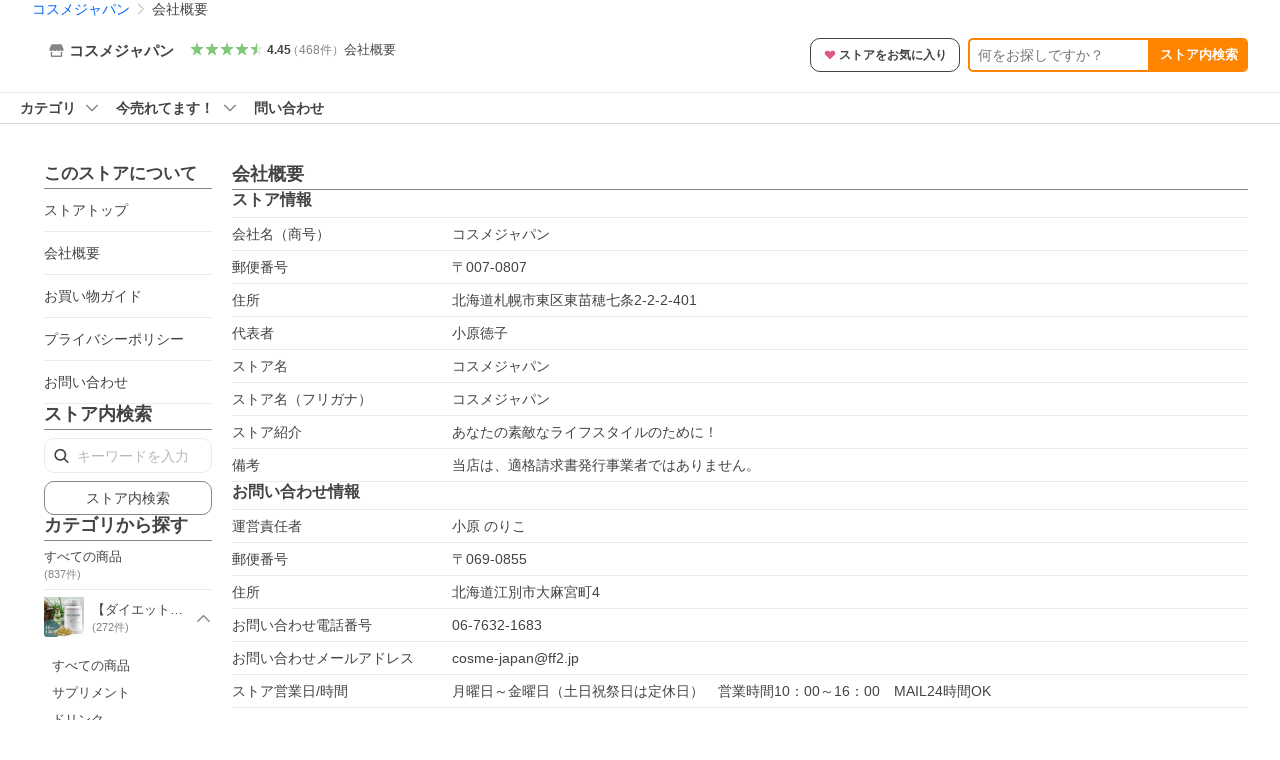

--- FILE ---
content_type: text/html; charset=utf-8
request_url: https://store.shopping.yahoo.co.jp/cosme-japan/info.html
body_size: 24540
content:
<!DOCTYPE html><html><head><meta charSet="utf-8"/><link rel="stylesheet" href="https://s.yimg.jp/images/shp_shared_parts/v2/2.0.227/css/pc/style.css" charSet="utf-8"/><meta name="viewport" content="width=1054"/><title>会社概要 - コスメジャパン - 通販 - Yahoo!ショッピング</title><meta name="description" content="コスメジャパンの会社概要ならYahoo!ショッピング！ランキングや口コミも豊富なネット通販。LINEアカウント連携でPayPayポイント毎日5%（上限あり）スマホアプリも充実で毎日どこからでも気になる商品をその場でお求めいただけます。"/><link rel="canonical" href="https://store.shopping.yahoo.co.jp/cosme-japan/info.html"/><meta name="next-head-count" content="6"/><meta http-equiv="X-UA-Compatible" content="IE=edge"/><meta name="format-detection" content="telephone=no"/><script>
              var TLDataContext = {
                ual : {
                  pageview : {
                    opttype : 'pc',
                    content_id : '',
                    id_type : 'shopping',
                    nopv : 'false',
                    mtestid : '',
                    ss_join_id : '',
                    ss_join_id_type : '',
                    hierarchy_id : '2080368558'
                  },
                  search : ''
                }
              };</script><script async="" src="https://s.yimg.jp/images/commerce/js/libs/jquery/core/3.6.0/jquery.min.js"></script><script id="pvCount" data-nscript="beforeInteractive">
            (function() {
                var domain = "store.shopping.yahoo.co.jp";
                var spaceid = 2080368558;
                var property = "jp_shp_new";
                var url = "https://pvtag.yahoo.co.jp/t?f=" + spaceid + "&p=" + property + "&domain=" + domain + "&js=1&rnd=" + new Date().getTime();
                document.write("<script src=" + url + ">" + "<" + "/" + "script>");
            })();
        </script><link rel="preload" href="https://s.yimg.jp/images/shp_front/syene-front/prod/202601141009/_next/static/css/pages/_app.css" as="style"/><link rel="stylesheet" href="https://s.yimg.jp/images/shp_front/syene-front/prod/202601141009/_next/static/css/pages/_app.css" data-n-g=""/><link rel="preload" href="https://s.yimg.jp/images/shp_front/syene-front/prod/202601141009/_next/static/css/5866.css" as="style"/><link rel="stylesheet" href="https://s.yimg.jp/images/shp_front/syene-front/prod/202601141009/_next/static/css/5866.css"/><link rel="preload" href="https://s.yimg.jp/images/shp_front/syene-front/prod/202601141009/_next/static/css/431.css" as="style"/><link rel="stylesheet" href="https://s.yimg.jp/images/shp_front/syene-front/prod/202601141009/_next/static/css/431.css"/><link rel="preload" href="https://s.yimg.jp/images/shp_front/syene-front/prod/202601141009/_next/static/css/9027.css" as="style"/><link rel="stylesheet" href="https://s.yimg.jp/images/shp_front/syene-front/prod/202601141009/_next/static/css/9027.css"/><link rel="preload" href="https://s.yimg.jp/images/shp_front/syene-front/prod/202601141009/_next/static/css/1001.css" as="style"/><link rel="stylesheet" href="https://s.yimg.jp/images/shp_front/syene-front/prod/202601141009/_next/static/css/1001.css"/><link rel="preload" href="https://s.yimg.jp/images/shp_front/syene-front/prod/202601141009/_next/static/css/9310.css" as="style"/><link rel="stylesheet" href="https://s.yimg.jp/images/shp_front/syene-front/prod/202601141009/_next/static/css/9310.css"/><link rel="preload" href="https://s.yimg.jp/images/shp_front/syene-front/prod/202601141009/_next/static/css/5790.css" as="style"/><link rel="stylesheet" href="https://s.yimg.jp/images/shp_front/syene-front/prod/202601141009/_next/static/css/5790.css"/><link rel="preload" href="https://s.yimg.jp/images/shp_front/syene-front/prod/202601141009/_next/static/css/7933.css" as="style"/><link rel="stylesheet" href="https://s.yimg.jp/images/shp_front/syene-front/prod/202601141009/_next/static/css/7933.css"/><link rel="preload" href="https://s.yimg.jp/images/shp_front/syene-front/prod/202601141009/_next/static/css/6941.css" as="style"/><link rel="stylesheet" href="https://s.yimg.jp/images/shp_front/syene-front/prod/202601141009/_next/static/css/6941.css"/><noscript data-n-css=""></noscript><script defer="" nomodule="" src="https://s.yimg.jp/images/shp_front/syene-front/prod/202601141009/_next/static/chunks/polyfills-42372ed130431b0a.js"></script><script id="ual" src="https://s.yimg.jp/images/ds/managed/1/managed-ual.min.js?tk=e8a95dd8-c2f5-45a4-911a-3524b82a6610&amp;service=shopping" defer="" data-nscript="beforeInteractive"></script><script src="https://s.yimg.jp/images/shp-delivery/utils/1.0/ptahLinkParamsUpdater.js" defer="" data-nscript="beforeInteractive"></script><script src="https://s.yimg.jp/images/shp-delivery/utils/1.1/ptahGlobalCommon.js" defer="" data-nscript="beforeInteractive"></script><script defer="" src="https://s.yimg.jp/images/ds/cl/ds-custom-logger-2.1.1.min.js" data-nscript="beforeInteractive"></script><script defer="" src="https://s.yimg.jp/images/shp_front/syene-front/prod/202601141009/_next/static/chunks/26770aaf.js"></script><script defer="" src="https://s.yimg.jp/images/shp_front/syene-front/prod/202601141009/_next/static/chunks/3197.js"></script><script defer="" src="https://s.yimg.jp/images/shp_front/syene-front/prod/202601141009/_next/static/chunks/2064.js"></script><script defer="" src="https://s.yimg.jp/images/shp_front/syene-front/prod/202601141009/_next/static/chunks/9451.js"></script><script defer="" src="https://s.yimg.jp/images/shp_front/syene-front/prod/202601141009/_next/static/chunks/6899.js"></script><script defer="" src="https://s.yimg.jp/images/shp_front/syene-front/prod/202601141009/_next/static/chunks/7848.js"></script><script defer="" src="https://s.yimg.jp/images/shp_front/syene-front/prod/202601141009/_next/static/chunks/6421.js"></script><script defer="" src="https://s.yimg.jp/images/shp_front/syene-front/prod/202601141009/_next/static/chunks/3226.js"></script><script defer="" src="https://s.yimg.jp/images/shp_front/syene-front/prod/202601141009/_next/static/chunks/6411.js"></script><script defer="" src="https://s.yimg.jp/images/shp_front/syene-front/prod/202601141009/_next/static/chunks/4186.js"></script><script defer="" src="https://s.yimg.jp/images/shp_front/syene-front/prod/202601141009/_next/static/chunks/5791.js"></script><script defer="" src="https://s.yimg.jp/images/shp_front/syene-front/prod/202601141009/_next/static/chunks/4270.js"></script><script defer="" src="https://s.yimg.jp/images/shp_front/syene-front/prod/202601141009/_next/static/chunks/711.js"></script><script defer="" src="https://s.yimg.jp/images/shp_front/syene-front/prod/202601141009/_next/static/chunks/2692.js"></script><script defer="" src="https://s.yimg.jp/images/shp_front/syene-front/prod/202601141009/_next/static/chunks/9539.js"></script><script defer="" src="https://s.yimg.jp/images/shp_front/syene-front/prod/202601141009/_next/static/chunks/7998.js"></script><script src="https://s.yimg.jp/images/shp_front/syene-front/prod/202601141009/_next/static/chunks/webpack.js" defer=""></script><script src="https://s.yimg.jp/images/shp_front/syene-front/prod/202601141009/_next/static/chunks/framework.js" defer=""></script><script src="https://s.yimg.jp/images/shp_front/syene-front/prod/202601141009/_next/static/chunks/main.js" defer=""></script><script src="https://s.yimg.jp/images/shp_front/syene-front/prod/202601141009/_next/static/chunks/pages/_app.js" defer=""></script><script src="https://s.yimg.jp/images/shp_front/syene-front/prod/202601141009/_next/static/chunks/5396.js" defer=""></script><script src="https://s.yimg.jp/images/shp_front/syene-front/prod/202601141009/_next/static/chunks/pages/storefront/%40sellerid%40/info.js" defer=""></script><script src="https://s.yimg.jp/images/shp_front/syene-front/prod/202601141009/_next/static/202601141009/_buildManifest.js" defer=""></script><script src="https://s.yimg.jp/images/shp_front/syene-front/prod/202601141009/_next/static/202601141009/_ssgManifest.js" defer=""></script></head><body><noscript><iframe src="https://www.googletagmanager.com/ns.html?id=GTM-PWD7BRB8" height="0" width="0" style="display:none;visibility:hidden"></iframe></noscript><div id="__next"><div id="wrapper"><div class="PageFrame PageFrame--colorless"><header data-page-frame="header" class="PageFrame__header"><div class="CenteredContainer"><shp-masthead ssr="true" withEmg="true"><div><div class="front-delivery-display" data-ui-library-version="2.0.225" style="display:none"><link rel="stylesheet" href="https://s.yimg.jp/images/shp_shared_parts/v2/2.0.225/css/__scoped__/_frontDelivery/pc/style.css"/><div class="Masthead____20225 front-delivery-reset____20225"><div class="Masthead__banner____20225" id="shp_prmb" data-prmb-root="true"><div id="PRMB"></div></div><div class="Masthead__body____20225" id="msthd"><div class="Masthead__logo____20225"><a href="https://shopping.yahoo.co.jp/" class="Masthead__logoLink____20225" data-cl-params="_cl_link:logo;_cl_position:0"><img src="https://s.yimg.jp/c/logo/f/2.0/shopping_r_34_2x.png" alt="Yahoo!ショッピング" width="238" height="34" class="ServiceLogo____20225 ServiceLogo--shopping____20225"/></a></div><div class="Masthead__mainBox____20225"><p>IDでもっと便利に<a href="https://account.edit.yahoo.co.jp/registration?.src=shp&amp;.done=https://store.shopping.yahoo.co.jp/cosme-japan/info.html" rel="nofollow" data-cl-params="_cl_link:account;_cl_position:1"><em>新規取得</em></a></p><p><a href="https://login.yahoo.co.jp/config/login?.src=shp&amp;.intl=jp&amp;.done=https://store.shopping.yahoo.co.jp/cosme-japan/info.html" rel="nofollow" data-cl-params="_cl_link:account;_cl_position:2"><em>ログイン</em></a></p></div><div class="Masthead__linkBox____20225"><ul class="Masthead__links____20225"><li class="Masthead__link____20225 Masthead__link--emphasis____20225"><a href="https://www.yahoo.co.jp/" data-cl-params="_cl_link:common;_cl_position:0">Yahoo! JAPAN</a></li><li class="Masthead__link____20225"><a href="https://business-ec.yahoo.co.jp/shopping/" data-cl-params="_cl_link:common;_cl_position:1">無料でお店を開こう！</a></li><li class="Masthead__link____20225"><a href="https://support.yahoo-net.jp/PccShopping/s/" data-cl-params="_cl_link:common;_cl_position:2">ヘルプ</a></li></ul></div></div></div></div><div><div class="emg" data-emg="emg"><div class="emg3" data-emg="emg3"></div><div class="emg2" data-emg="emg2"></div><div class="emg1" data-emg="emg1"></div></div></div></div></shp-masthead><noscript class="JsOffAlert"><div class="JsOffAlert__body"><p class="JsOffAlert__title"><span class="JsOffAlert__titleIcon"><svg width="48" height="48" viewBox="0 0 48 48" aria-hidden="true" class="Symbol"><path fill-rule="evenodd" clip-rule="evenodd" d="M20.4818 42.2428a2.0002 2.0002 0 0 0 1.857 1.2572h2.9844a2.4999 2.4999 0 0 0 2.3212-1.5716l1.2924-3.2312a15.3906 15.3906 0 0 0 1.9641-.8144l3.5111 1.5047a2 2 0 0 0 2.202-.4241l2.3497-2.3497a2 2 0 0 0 .424-2.2021l-1.5047-3.5109c.3144-.6314.587-1.2872.8142-1.9639l3.5455-1.4181a2 2 0 0 0 1.2573-1.857v-3.3229a2.0002 2.0002 0 0 0-1.2572-1.857l-3.5455-1.4183a15.3993 15.3993 0 0 0-.8144-1.9643l1.5046-3.5106a2.0001 2.0001 0 0 0-.424-2.2021l-2.3497-2.3497a2.0001 2.0001 0 0 0-2.2021-.424l-3.5107 1.5044a15.4008 15.4008 0 0 0-1.9642-.8144l-1.4181-3.5455A2 2 0 0 0 25.6617 4.5h-3.3229a2.0001 2.0001 0 0 0-1.857 1.2572l-1.4183 3.5455c-.6768.2272-1.3328.4999-1.9643.8144l-3.5106-1.5046a2 2 0 0 0-2.2021.424l-2.3497 2.3497a2.0001 2.0001 0 0 0-.424 2.2021l1.5044 3.5107a15.401 15.401 0 0 0-.8145 1.9645l-3.5455 1.4183A2.0001 2.0001 0 0 0 4.5 22.3388v3.3229a2 2 0 0 0 1.2573 1.857l3.5455 1.4181c.2272.6768.4999 1.3327.8144 1.9641L8.6125 34.412a2 2 0 0 0 .4241 2.202l2.3497 2.3497a2 2 0 0 0 2.2021.424l3.5109-1.5047a15.412 15.412 0 0 0 1.9642.8143l1.4183 3.5455ZM16.5 24c0-4.1421 3.3579-7.5 7.5-7.5s7.5 3.3579 7.5 7.5-3.3579 7.5-7.5 7.5-7.5-3.3579-7.5-7.5Z"></path></svg></span><span class="JsOffAlert__titleText">JavaScriptが無効です</span></p><p class="JsOffAlert__help">ブラウザの設定で有効にしてください（<a href="https://support.yahoo-net.jp/noscript">設定方法</a>）</p></div></noscript><shp-message-header ssr="true"><div></div></shp-message-header><shp-search-header ssr="true"><div><div class="front-delivery-display" data-ui-library-version="2.0.225" style="display:none"><link rel="stylesheet" href="https://s.yimg.jp/images/shp_shared_parts/v2/2.0.225/css/__scoped__/_frontDelivery/pc/style.css"/><div class="SearchHeader____20225 front-delivery-reset____20225"><div class="SearchHeader__main____20225"><div class="SearchHeader__item____20225"><div class="SearchHeader__searchBoxWrapper____20225"><div class="SearchBox____20225"><form id="h_srch" class="SearchBox__form____20225" role="search" action="https://shopping.yahoo.co.jp/search"><div class="SearchBox__main____20225 SearchBox__main--gray____20225"><input type="search" placeholder="何をお探しですか？" name="p" autoComplete="off" aria-label="検索キーワード" class="SearchBox__inputField____20225" value=""/><div class="SearchBox__optionTriggerWrapper____20225"><button type="button" class="Button____20225 Button--blackTransparent____20225 SearchBox__optionTrigger____20225" data-cl-params="_cl_link:srchcond;_cl_position:0"><span><span class="SearchBox__optionButton____20225"><svg width="48" height="48" viewBox="0 0 48 48" aria-hidden="true" class="Symbol____20225 SearchBox__optionIcon____20225"><path fill-rule="evenodd" clip-rule="evenodd" d="M36 22H26V12c0-1.104-.896-2-2-2s-2 .896-2 2v10H12c-1.104 0-2 .896-2 2s.896 2 2 2h10v10c0 1.104.896 2 2 2s2-.896 2-2V26h10c1.104 0 2-.896 2-2s-.896-2-2-2Z"></path></svg><span class="SearchBox__optionText____20225">こだわり条件</span></span></span></button></div><div class="SearchBox__submitButtonWrapper____20225"><button type="submit" class="Button____20225 Button--blackTransparent____20225 SearchBox__submitButton____20225"><span><svg width="48" height="48" viewBox="0 0 48 48" role="img" aria-label="検索する" class="Symbol____20225 SearchBox__searchIcon____20225"><path fill-rule="evenodd" clip-rule="evenodd" d="M21 32c-6.075 0-11-4.925-11-11s4.925-11 11-11 11 4.925 11 11-4.925 11-11 11Zm20.414 6.586-8.499-8.499C34.842 27.563 36 24.421 36 21c0-8.284-6.716-15-15-15-8.284 0-15 6.716-15 15 0 8.284 6.716 15 15 15 3.42 0 6.563-1.157 9.086-3.085l8.5 8.499c.781.781 2.047.781 2.828 0 .781-.781.781-2.047 0-2.828Z"></path></svg></span></button></div></div><input type="hidden" name="aq" value=""/><input type="hidden" name="oq" value=""/><input type="hidden" name="sc_i" value="shopping-pc-web-search-suggest-h_srch-srchbtn-sgstfrom---h_srch-kwd"/></form></div></div><ul id="h_nav" class="SearchHeader__nav____20225"><li class="SearchHeader__navItem____20225"><div role="status" style="visibility:hidden" class="SearchHeader__addedItems____20225"><div role="img" class="SearchHeader__addedItemsImage____20225"><div style="visibility:hidden" class="SearchHeader__addedItem____20225 SearchHeader__addedItem--first____20225" aria-hidden="true"><p class="SearchHeader__addedItemMessage____20225">カートに追加しました</p><div class="SearchHeader__addedItemBody____20225"></div></div><div style="visibility:hidden" class="SearchHeader__addedItem____20225 SearchHeader__addedItem--second____20225"></div><div style="visibility:hidden" class="SearchHeader__addedItem____20225 SearchHeader__addedItem--third____20225"></div></div></div><a href="https://order.shopping.yahoo.co.jp/cgi-bin/cart-form?sc_i=shp_pc_store_searchBox_cart" class="SearchHeader__navItemInner____20225" rel="nofollow" aria-label="カート" data-cl-params="_cl_link:cart;_cl_position:0"><svg width="48" height="48" viewBox="0 0 48 48" aria-hidden="true" class="Symbol____20225 SearchHeader__navItemIcon____20225"><path d="M7 6c-1.1046 0-2 .8954-2 2s.8954 2 2 2h2.7944l4.1232 15.3879c.0161.0602.0348.119.0559.1763l-1.3888 4.5425c-.2002.6549-.0478 1.3334.3486 1.8316C13.2695 32.57 13.9345 33 14.7 33h22c1.1046 0 2-.8954 2-2s-.8954-2-2-2H17.1059l.9172-3H36.7c1.0541 0 1.9178-.8155 1.9945-1.85a2.5028 2.5028 0 0 0 .0155-.0486l3.216-10.5193c.323-1.0563-.2715-2.1744-1.3278-2.4974A1.9963 1.9963 0 0 0 39.9005 11H14.2034l-.8221-3.0682a2.01 2.01 0 0 0-.1217-.3337C13.0736 6.6861 12.2669 6 11.3 6H7ZM18 42c2.2091 0 4-1.7909 4-4 0-2.2091-1.7909-4-4-4-2.2091 0-4 1.7909-4 4 0 2.2091 1.7909 4 4 4ZM38 38c0 2.2091-1.7909 4-4 4-2.2091 0-4-1.7909-4-4 0-2.2091 1.7909-4 4-4 2.2091 0 4 1.7909 4 4Z"></path></svg><span aria-hidden="true" class="SearchHeader__navItemText____20225">カート</span></a></li><li class="SearchHeader__navItem____20225"><a href="https://shopping.yahoo.co.jp/my/wishlist/item?sc_i=shp_pc_store_searchBox_watchlist" class="SearchHeader__navItemInner____20225" rel="nofollow" data-cl-params="_cl_link:fav;_cl_position:0"><svg width="48" height="48" viewBox="0 0 48 48" aria-hidden="true" class="Symbol____20225 SearchHeader__navItemIcon____20225"><path fill-rule="evenodd" clip-rule="evenodd" d="M39.4013 11.5708c-3.465-3.428-9.084-3.428-12.55 0l-2.851 2.82-2.852-2.82c-3.465-3.428-9.084-3.428-12.55 0-3.465 3.425-3.465 8.981 0 12.407l2.853 2.821-.001.001 12.195 12.055c.195.194.514.194.71 0l1.04-1.029c.001 0 .001 0 .001-.001l11.153-11.025-.001-.001 2.853-2.821c3.465-3.426 3.465-8.982 0-12.407Z"></path></svg><span class="SearchHeader__navItemText____20225">お気に入り</span></a></li><li class="SearchHeader__navItem____20225"><a href="https://odhistory.shopping.yahoo.co.jp/cgi-bin/history-list?sc_i=shp_pc_store_searchBox_order_history" class="SearchHeader__navItemInner____20225" rel="nofollow" data-cl-params="_cl_link:ordhist;_cl_position:0"><svg width="48" height="48" viewBox="0 0 48 48" aria-hidden="true" class="Symbol____20225 SearchHeader__navItemIcon____20225"><path d="M9.1322 26C10.11 33.3387 16.3938 39 24 39c8.2843 0 15-6.7157 15-15S32.2843 9 24 9c-4.6514 0-8.8083 2.1171-11.5596 5.4404l2.8525 2.8525c.63.63.1838 1.7071-.7071 1.7071H6c-.5523 0-1-.4477-1-1V9.4142c0-.8909 1.0771-1.337 1.7071-.707l2.895 2.8948C13.0862 7.5593 18.2442 5 24 5c10.4934 0 19 8.5066 19 19s-8.5066 19-19 19c-9.8179 0-17.8966-7.4467-18.896-17h4.0282Z"></path><path d="M29.8653 17.1217c.3174-.6951.0599-1.5306-.6153-1.9205-.7174-.4142-1.6348-.1684-2.049.5491l-3.2012 5.5437-3.2008-5.5437-.0781-.1217c-.4433-.6224-1.2957-.8172-1.9709-.4274-.7174.4142-.9632 1.3316-.549 2.0491L21.5208 23h-1.9537C18.7015 23 18 23.6715 18 24.5s.7015 1.5 1.5671 1.5h2.9327v1h-2.9327C18.7015 27 18 27.6715 18 28.5s.7015 1.5 1.5671 1.5h2.9327l.0002 3.5c0 .829.671 1.5 1.5 1.5s1.5-.671 1.5-1.5l-.0002-3.5h2.9333c.8655 0 1.567-.6715 1.567-1.5s-.7015-1.5-1.567-1.5h-2.9333v-1h2.9333c.8655 0 1.567-.6715 1.567-1.5s-.7015-1.5-1.567-1.5h-1.9543l3.3202-5.7497.0663-.1286Z"></path></svg><span class="SearchHeader__navItemText____20225">注文履歴</span></a></li><li class="SearchHeader__navItem____20225"><a href="https://shopping.yahoo.co.jp/my/new?sc_i=shp_pc_store_searchBox_newinfo" class="SearchHeader__navItemInner____20225" rel="nofollow" aria-label="新着情報" data-cl-params="_cl_link:newinfo;_cl_position:0"><svg width="48" height="48" viewBox="0 0 48 48" aria-hidden="true" class="Symbol____20225 SearchHeader__navItemIcon____20225"><path d="m40.7925 32.314.1401.1172c1.453 1.218 1.25 2.751.413 3.745-.838.993-2.35.824-2.35.824H9.0046s-1.512.169-2.35-.824c-.837-.994-1.04-2.527.413-3.745l.14-.1172c1.45-1.2123 3.5398-2.9597 5.219-7.2088.691-1.7477.9939-4.1123 1.3039-6.5333.4685-3.6573.9534-7.4435 2.8181-9.4267 3.217-3.42 7.451-3.14 7.451-3.14s4.235-.28 7.452 3.14c1.8646 1.9832 2.3495 5.7694 2.818 9.4267.3101 2.421.6129 4.7856 1.304 6.5333 1.6791 4.2491 3.7689 5.9965 5.2189 7.2088ZM23.9999 42.005c-2.052 0-3.81-1.237-4.581-3.005h9.162c-.77 1.768-2.529 3.005-4.581 3.005Z"></path></svg><span aria-hidden="true" class="SearchHeader__navItemText____20225">新着情報</span></a></li><li class="SearchHeader__navItem____20225"><a href="https://shopping.yahoo.co.jp/my?sc_i=shp_pc_store_searchBox_my" class="SearchHeader__navItemInner____20225" rel="nofollow" data-cl-params="_cl_link:myshp;_cl_position:0"><svg width="48" height="48" viewBox="0 0 48 48" aria-hidden="true" class="Symbol____20225 SearchHeader__navItemIcon____20225"><path fill-rule="evenodd" clip-rule="evenodd" d="M21.9997 28.0001a39.938 39.938 0 0 1 4.001.2042L26.0001 42l-18.9944.0001c-.593 0-1.058-.527-1.001-1.144l.0516-.5166c.0098-.0923.0203-.1875.0314-.2853l.075-.6171c.014-.1075.0286-.2172.044-.3289l.1021-.691c.3915-2.486 1.1519-5.6067 2.593-7.0861 2.186-2.2467 7.135-3.0716 11.0379-3.2761l.7187-.0313.6885-.0179c.2239-.0039.4418-.0057.6528-.0057ZM40.5001 39c.8285 0 1.5.6716 1.5 1.5s-.6715 1.5-1.5 1.5h-11c-.8284 0-1.5-.6716-1.5-1.5s.6716-1.5 1.5-1.5h11Zm0-5c.8285 0 1.5.6716 1.5 1.5s-.6715 1.5-1.5 1.5h-11c-.8284 0-1.5-.6716-1.5-1.5s.6716-1.5 1.5-1.5h11Zm0-5c.8285 0 1.5.6716 1.5 1.5s-.6715 1.5-1.5 1.5h-11c-.8284 0-1.5-.6716-1.5-1.5s.6716-1.5 1.5-1.5h11Zm-18.5-23c4.418 0 8 3.996 8 8.918 0 4.922-2.864 11.082-8 11.082-5.226 0-8-6.16-8-11.082 0-4.922 3.581-8.918 8-8.918Z"></path></svg><span class="SearchHeader__navItemText____20225">マイページ</span></a></li></ul></div></div></div></div></div></shp-search-header><div id="bclst" class="target_modules"><div class="Breadcrumb"><ul class="Breadcrumb__list"><li class="Breadcrumb__item"><a class="Breadcrumb__link" href="https://store.shopping.yahoo.co.jp/cosme-japan/" rel="">コスメジャパン</a></li><li class="Breadcrumb__item"><span class="Breadcrumb__arrowIconWrapper"><svg width="20" height="48" viewBox="0 0 20 48" aria-hidden="true" class="Symbol Breadcrumb__arrowIcon"><path fill-rule="evenodd" clip-rule="evenodd" d="M19.417 22.5815 3.4136 6.5836c-.778-.7781-2.052-.7781-2.83 0-.7781.7782-.7781 2.0515 0 2.8287L15.1758 24 .5835 38.5874c-.778.7782-.778 2.0515 0 2.8297.778.7772 2.052.7772 2.83 0L19.417 25.4192c.39-.3901.584-.9052.583-1.4193.001-.5142-.193-1.0283-.583-1.4184Z"></path></svg></span><span aria-current="location">会社概要</span></li></ul><script type="application/ld+json">{"@context":"https://schema.org","@type":"BreadcrumbList","itemListElement":[{"@type":"ListItem","position":1,"item":{"@id":"https://store.shopping.yahoo.co.jp/cosme-japan/","name":"コスメジャパン"}},{"@type":"ListItem","position":2,"item":{"@id":"https://store.shopping.yahoo.co.jp/cosme-japan/info.html","name":"会社概要"}}]}</script></div></div></div></header><div class="styles_sticky__enMMO"><div class="CenteredContainer"><div id="strh" class="target_modules"><div class="styles_storeSignboard__j_207"><div class="styles_info__qTrLw"><div class="styles_infoMain__4DwP3"><a href="https://store.shopping.yahoo.co.jp/cosme-japan/" data-cl-params="_cl_link:storenam;_cl_position:0;"><div class="styles_infoItem__hqTQs"><svg width="48" height="48" viewBox="0 0 48 48" aria-hidden="true" class="Symbol styles_storeIcon__Auf_m"><path fill-rule="evenodd" clip-rule="evenodd" d="M10 42c-1.1046 0-2-.8954-2-2V28h4v10h24V28h4v12c0 1.0544-.8159 1.9182-1.8507 1.9945L38 42H10Zm33.5816-23.0026L38 6H10L4.4185 18.9972A4.9812 4.9812 0 0 0 4 21c0 2.7614 2.2386 5 5 5s5-2.2386 5-5c0 2.7614 2.2386 5 5 5s5-2.2386 5-5c0 2.7614 2.2386 5 5 5s5-2.2386 5-5c0 2.7614 2.2386 5 5 5s5-2.2386 5-5c0-.7123-.15-1.3892-.4184-2.0026Z"></path></svg><span class="styles_storeName__rFj6g">コスメジャパン</span></div></a></div><div class="styles_infoSub__eV2td"><a href="https://shopping.yahoo.co.jp/store_rating/cosme-japan/store/review/" data-cl-params="_cl_link:storerat;_cl_position:0;"><span class="Review Review--store styles_review__yC5S4"><span class="Review__stars" role="img" aria-label="5点中4.45点の評価"><span class="Review__starWrapper"><span class="Review__star Review__star--colored"><svg width="48" height="48" viewBox="0 0 48 48" aria-hidden="true" class="Symbol"><path fill-rule="evenodd" clip-rule="evenodd" d="M34.655 42.5567 24 34.8537l-10.655 7.703c-.183.133-.398.199-.613.199-.217 0-.436-.068-.62-.205a1.0627 1.0627 0 0 1-.377-1.183l4.087-12.582-10.432-8.49c-.346-.283-.478-.794-.33-1.217.148-.422.545-.745.99-.745h12.856l4.103-11.649c.149-.423.546-.685.99-.685.445 0 .842.253.991.675l4.104 11.659H41.95c.445 0 .842.323.9899.745.148.423.0161.914-.3299 1.197l-10.4321 8.501 4.087 12.586c.1411.435-.0109.915-.3769 1.185-.185.137-.403.208-.621.208-.2141 0-.429-.066-.612-.199Z"></path></svg></span></span><span class="Review__starWrapper"><span class="Review__star Review__star--colored"><svg width="48" height="48" viewBox="0 0 48 48" aria-hidden="true" class="Symbol"><path fill-rule="evenodd" clip-rule="evenodd" d="M34.655 42.5567 24 34.8537l-10.655 7.703c-.183.133-.398.199-.613.199-.217 0-.436-.068-.62-.205a1.0627 1.0627 0 0 1-.377-1.183l4.087-12.582-10.432-8.49c-.346-.283-.478-.794-.33-1.217.148-.422.545-.745.99-.745h12.856l4.103-11.649c.149-.423.546-.685.99-.685.445 0 .842.253.991.675l4.104 11.659H41.95c.445 0 .842.323.9899.745.148.423.0161.914-.3299 1.197l-10.4321 8.501 4.087 12.586c.1411.435-.0109.915-.3769 1.185-.185.137-.403.208-.621.208-.2141 0-.429-.066-.612-.199Z"></path></svg></span></span><span class="Review__starWrapper"><span class="Review__star Review__star--colored"><svg width="48" height="48" viewBox="0 0 48 48" aria-hidden="true" class="Symbol"><path fill-rule="evenodd" clip-rule="evenodd" d="M34.655 42.5567 24 34.8537l-10.655 7.703c-.183.133-.398.199-.613.199-.217 0-.436-.068-.62-.205a1.0627 1.0627 0 0 1-.377-1.183l4.087-12.582-10.432-8.49c-.346-.283-.478-.794-.33-1.217.148-.422.545-.745.99-.745h12.856l4.103-11.649c.149-.423.546-.685.99-.685.445 0 .842.253.991.675l4.104 11.659H41.95c.445 0 .842.323.9899.745.148.423.0161.914-.3299 1.197l-10.4321 8.501 4.087 12.586c.1411.435-.0109.915-.3769 1.185-.185.137-.403.208-.621.208-.2141 0-.429-.066-.612-.199Z"></path></svg></span></span><span class="Review__starWrapper"><span class="Review__star Review__star--colored"><svg width="48" height="48" viewBox="0 0 48 48" aria-hidden="true" class="Symbol"><path fill-rule="evenodd" clip-rule="evenodd" d="M34.655 42.5567 24 34.8537l-10.655 7.703c-.183.133-.398.199-.613.199-.217 0-.436-.068-.62-.205a1.0627 1.0627 0 0 1-.377-1.183l4.087-12.582-10.432-8.49c-.346-.283-.478-.794-.33-1.217.148-.422.545-.745.99-.745h12.856l4.103-11.649c.149-.423.546-.685.99-.685.445 0 .842.253.991.675l4.104 11.659H41.95c.445 0 .842.323.9899.745.148.423.0161.914-.3299 1.197l-10.4321 8.501 4.087 12.586c.1411.435-.0109.915-.3769 1.185-.185.137-.403.208-.621.208-.2141 0-.429-.066-.612-.199Z"></path></svg></span></span><span class="Review__starWrapper"><span class="Review__starHalf"><svg width="48" height="48" viewBox="0 0 48 48" aria-hidden="true" class="Symbol"><path fill-rule="evenodd" clip-rule="evenodd" d="M23.9995 6c-.445 0-.841.262-.99.685l-4.104 11.6479H6.0495c-.445 0-.842.324-.989.746-.149.423-.017.934.33 1.216l10.432 8.491-4.088 12.582c-.141.435.011.912.377 1.183a1.0412 1.0412 0 0 0 1.233.006l10.655-7.703V5.9999Z"></path></svg></span><span class="Review__star"><svg width="48" height="48" viewBox="0 0 48 48" aria-hidden="true" class="Symbol"><path fill-rule="evenodd" clip-rule="evenodd" d="M34.655 42.5567 24 34.8537l-10.655 7.703c-.183.133-.398.199-.613.199-.217 0-.436-.068-.62-.205a1.0627 1.0627 0 0 1-.377-1.183l4.087-12.582-10.432-8.49c-.346-.283-.478-.794-.33-1.217.148-.422.545-.745.99-.745h12.856l4.103-11.649c.149-.423.546-.685.99-.685.445 0 .842.253.991.675l4.104 11.659H41.95c.445 0 .842.323.9899.745.148.423.0161.914-.3299 1.197l-10.4321 8.501 4.087 12.586c.1411.435-.0109.915-.3769 1.185-.185.137-.403.208-.621.208-.2141 0-.429-.066-.612-.199Z"></path></svg></span></span></span><span class="Review__average" aria-hidden="true">4.45</span><span class="Review__count Review__count--hasBrackets">（<!-- -->468<!-- -->件<!-- -->）</span></span></a><a class="styles_infoItemLink__YfH3L" href="https://store.shopping.yahoo.co.jp/cosme-japan/info.html" data-cl-params="_cl_link:strinfo;_cl_position:0;">会社概要</a></div></div><div class="styles_actions__QTnCq"><p class="styles_action__dpolX"><button type="button" class="Button Button--blackOutline styles_storeFavoriteButton__n_9ee" data-cl-params="_cl_link:addstore;_cl_position:0;ext_act:store_fav;"><span><span class="styles_storeFavoriteText__MH3Yz"><svg width="48" height="48" viewBox="0 0 48 48" aria-hidden="true" class="Symbol styles_storeFavoriteIcon__pmGTx"><path fill-rule="evenodd" clip-rule="evenodd" d="M39.4013 11.5708c-3.465-3.428-9.084-3.428-12.55 0l-2.851 2.82-2.852-2.82c-3.465-3.428-9.084-3.428-12.55 0-3.465 3.425-3.465 8.981 0 12.407l2.853 2.821-.001.001 12.195 12.055c.195.194.514.194.71 0l1.04-1.029c.001 0 .001 0 .001-.001l11.153-11.025-.001-.001 2.853-2.821c3.465-3.426 3.465-8.982 0-12.407Z"></path></svg>ストアをお気に入り</span></span></button></p><div class="styles_action__dpolX"><form action="https://store.shopping.yahoo.co.jp/cosme-japan/search.html#CentSrchFilter1"><div class="styles_search__PsiBJ"><input type="search" name="p" placeholder="何をお探しですか？" class="styles_searchInput__8OGl_" value=""/><button data-cl-params="_cl_link:strsrc;_cl_position:0;" type="submit" class="styles_searchSubmit__3sK9s">ストア内検索</button></div></form></div></div></div></div></div><div id="nvgh" class="styles_navigationHeader__3rRwO target_modules"><ul class="styles_items__Ex3lU"><li class="styles_item__yPs6H"><button class="styles_itemName__GR7XD" data-cl-params="_cl_link:strcnt1;_cl_position:0">カテゴリ<svg width="48" height="48" viewBox="0 0 48 48" aria-hidden="true" class="Symbol styles_arrowIcon__Jc0Yn"><path fill-rule="evenodd" clip-rule="evenodd" d="M24 29.1761 9.4123 14.5842c-.7771-.7789-2.0515-.7789-2.8287 0-.7781.778-.7781 2.051 0 2.83l15.998 16.0028c.3901.39.9043.584 1.4184.583.5141.001 1.0283-.193 1.4184-.583l15.998-16.0028c.7781-.779.7781-2.052 0-2.83-.7772-.7789-2.0516-.7789-2.8288 0L24 29.1761Z"></path></svg></button></li><li class="styles_item__yPs6H"><button class="styles_itemName__GR7XD" data-cl-params="_cl_link:strcnt2;_cl_position:0">今売れてます！<svg width="48" height="48" viewBox="0 0 48 48" aria-hidden="true" class="Symbol styles_arrowIcon__Jc0Yn"><path fill-rule="evenodd" clip-rule="evenodd" d="M24 29.1761 9.4123 14.5842c-.7771-.7789-2.0515-.7789-2.8287 0-.7781.778-.7781 2.051 0 2.83l15.998 16.0028c.3901.39.9043.584 1.4184.583.5141.001 1.0283-.193 1.4184-.583l15.998-16.0028c.7781-.779.7781-2.052 0-2.83-.7772-.7789-2.0516-.7789-2.8288 0L24 29.1761Z"></path></svg></button></li><li class="styles_item__yPs6H"><a href="https://talk.shopping.yahoo.co.jp/contact/cosme-japan" class="styles_itemName__GR7XD" target="_blank" rel="noreferrer nofollow" data-cl-params="_cl_link:strcnt3;_cl_position:0">問い合わせ</a></li></ul></div></div><main class="PageFrame__main"><div class="CenteredContainer"><div class="Column styles_column__ELdEJ"><div class="Column__left styles_columnLeft___6n4n"><div id="tssdnv" class="styles_sideLinks__vxrPE target_modules"><h2 class="styles_title__lzFHi styles_border__3V9Hs">このストアについて</h2><ul><li class="styles_listItem__JdCx1"><a href="https://store.shopping.yahoo.co.jp/cosme-japan/" class="styles_link___DXvz" data-cl-params="_cl_link:sttop;_cl_position:0">ストアトップ</a></li><li class="styles_listItem__JdCx1"><a href="https://store.shopping.yahoo.co.jp/cosme-japan/info.html" class="styles_link___DXvz" data-cl-params="_cl_link:comov;_cl_position:0">会社概要</a></li><li class="styles_listItem__JdCx1"><a href="https://store.shopping.yahoo.co.jp/cosme-japan/guide.html" class="styles_link___DXvz" data-cl-params="_cl_link:spgui;_cl_position:0" rel="nofollow">お買い物ガイド</a></li><li class="styles_listItem__JdCx1"><a href="https://store.shopping.yahoo.co.jp/cosme-japan/privacypolicy.html" class="styles_link___DXvz" data-cl-params="_cl_link:pripl;_cl_position:0">プライバシーポリシー</a></li><li class="styles_listItem__JdCx1"><a href="https://talk.shopping.yahoo.co.jp/contact/cosme-japan" class="styles_link___DXvz" data-cl-params="_cl_link:conus;_cl_position:0" rel="nofollow">お問い合わせ</a></li></ul></div><div id="sdnvsch" class="styles_sideSearchBox__JnNow target_modules"><h2 class="styles_title__PBan9 styles_border__1a5zs">ストア内検索</h2><form class="styles_searchBox__FLKUu" action="https://store.shopping.yahoo.co.jp/cosme-japan/search.html#CentSrchFilter1"><div class="styles_textfiledWrapper__HaIqj"><span class="styles_searchIconWrapper__Qnoup"><svg width="48" height="48" viewBox="0 0 48 48" aria-hidden="true" class="Symbol styles_searchIcon__w170q"><path fill-rule="evenodd" clip-rule="evenodd" d="M21 32c-6.075 0-11-4.925-11-11s4.925-11 11-11 11 4.925 11 11-4.925 11-11 11Zm20.414 6.586-8.499-8.499C34.842 27.563 36 24.421 36 21c0-8.284-6.716-15-15-15-8.284 0-15 6.716-15 15 0 8.284 6.716 15 15 15 3.42 0 6.563-1.157 9.086-3.085l8.5 8.499c.781.781 2.047.781 2.828 0 .781-.781.781-2.047 0-2.828Z"></path></svg></span><span class="Textfield styles_textfiled__40T3W"><input type="search" placeholder="キーワードを入力" autoCapitalize="none" autoCorrect="off" autoComplete="off" name="p" class="Textfield__input" value=""/></span></div><button type="submit" class="Button Button--gray styles_submitButton__6gNsV" data-cl-params="_cl_link:ssschbt;_cl_position:0"><span>ストア内検索</span></button></form></div><div id="sdnv" class="styles_sideCategoryMenu__hh2oM target_modules"><h2 class="styles_title__PBan9 styles_border__1a5zs">カテゴリから探す</h2><a class="styles_allCategory__uYbBL" href="https://store.shopping.yahoo.co.jp/cosme-japan/search.html" data-cl-params="_cl_link:alitem;_cl_position:0"><span class="styles_title__1_sGl">すべての商品</span><span class="styles_count__mQ_Tl">(<!-- -->837<!-- -->件)</span></a><div class="styles_storeCategoryItem__HabL9"><button class="styles_parentCategoryButton__pxPK7" data-cl-params="_cl_link:catgf;_cl_position:0"><div class="styles_parentCategory__5f6CC"><div class="styles_categoryImage__Y5tfR"><span style="box-sizing:border-box;display:inline-block;overflow:hidden;width:initial;height:initial;background:none;opacity:1;border:0;margin:0;padding:0;position:relative;max-width:100%"><span style="box-sizing:border-box;display:block;width:initial;height:initial;background:none;opacity:1;border:0;margin:0;padding:0;max-width:100%"><img style="display:block;max-width:100%;width:initial;height:initial;background:none;opacity:1;border:0;margin:0;padding:0" alt="" aria-hidden="true" src="data:image/svg+xml,%3csvg%20xmlns=%27http://www.w3.org/2000/svg%27%20version=%271.1%27%20width=%2740%27%20height=%2740%27/%3e"/></span><img alt="【ダイエット・健康】" src="[data-uri]" decoding="async" data-nimg="intrinsic" class="styles_image__eSsP0" style="position:absolute;top:0;left:0;bottom:0;right:0;box-sizing:border-box;padding:0;border:none;margin:auto;display:block;width:0;height:0;min-width:100%;max-width:100%;min-height:100%;max-height:100%"/><noscript><img alt="【ダイエット・健康】" loading="lazy" decoding="async" data-nimg="intrinsic" style="position:absolute;top:0;left:0;bottom:0;right:0;box-sizing:border-box;padding:0;border:none;margin:auto;display:block;width:0;height:0;min-width:100%;max-width:100%;min-height:100%;max-height:100%" class="styles_image__eSsP0" src="https://item-shopping.c.yimg.jp/i/d/cosme-japan_a234-cap-10mg-120"/></noscript></span></div><p class="styles_categoryTitle__EQEZI"><span class="styles_title__1_sGl">【ダイエット・健康】</span><span class="styles_count__mQ_Tl">(<!-- -->272<!-- -->件)</span></p><svg width="48" height="48" viewBox="0 0 48 48" aria-hidden="true" class="Symbol styles_categoryArrowIcon__open__9ODbe styles_categoryArrowIcon__ehyDP"><path fill-rule="evenodd" clip-rule="evenodd" d="M24 29.1761 9.4123 14.5842c-.7771-.7789-2.0515-.7789-2.8287 0-.7781.778-.7781 2.051 0 2.83l15.998 16.0028c.3901.39.9043.584 1.4184.583.5141.001 1.0283-.193 1.4184-.583l15.998-16.0028c.7781-.779.7781-2.052 0-2.83-.7772-.7789-2.0516-.7789-2.8288 0L24 29.1761Z"></path></svg></div></button><div class="Expand__area" style="--_Expand-initial-display:block;--_Expand-transition-duration:250ms"><div class="styles_childCategoryLoading__AYIT2"><svg width="30" height="30" viewBox="0 0 30 30" role="img" aria-label="読み込み中" class="ProgressIndicator"><path fill-rule="evenodd" d="M0 15C0 6.7157 6.7157 0 15 0s15 6.7157 15 15-6.7157 15-15 15S0 23.2843 0 15m3-.3332c0 6.4433 5.2233 11.6666 11.6667 11.6666 6.4433 0 11.6666-5.2233 11.6666-11.6666S21.11 3.0001 14.6667 3.0001 3 8.2234 3 14.6668" clip-rule="evenodd"></path><path d="M26.6667 15H30c0-8.2843-6.7157-15-15-15v3.3333c6.4433 0 11.6667 5.2234 11.6667 11.6667"></path></svg></div></div></div><div class="styles_storeCategoryItem__HabL9"><button class="styles_parentCategoryButton__pxPK7" data-cl-params="_cl_link:catgf;_cl_position:1"><div class="styles_parentCategory__5f6CC"><div class="styles_categoryImage__Y5tfR"><span style="box-sizing:border-box;display:inline-block;overflow:hidden;width:initial;height:initial;background:none;opacity:1;border:0;margin:0;padding:0;position:relative;max-width:100%"><span style="box-sizing:border-box;display:block;width:initial;height:initial;background:none;opacity:1;border:0;margin:0;padding:0;max-width:100%"><img style="display:block;max-width:100%;width:initial;height:initial;background:none;opacity:1;border:0;margin:0;padding:0" alt="" aria-hidden="true" src="data:image/svg+xml,%3csvg%20xmlns=%27http://www.w3.org/2000/svg%27%20version=%271.1%27%20width=%2740%27%20height=%2740%27/%3e"/></span><img alt="【コスメ】" src="[data-uri]" decoding="async" data-nimg="intrinsic" class="styles_image__eSsP0" style="position:absolute;top:0;left:0;bottom:0;right:0;box-sizing:border-box;padding:0;border:none;margin:auto;display:block;width:0;height:0;min-width:100%;max-width:100%;min-height:100%;max-height:100%"/><noscript><img alt="【コスメ】" loading="lazy" decoding="async" data-nimg="intrinsic" style="position:absolute;top:0;left:0;bottom:0;right:0;box-sizing:border-box;padding:0;border:none;margin:auto;display:block;width:0;height:0;min-width:100%;max-width:100%;min-height:100%;max-height:100%" class="styles_image__eSsP0" src="https://item-shopping.c.yimg.jp/i/d/cosme-japan_c113-20177"/></noscript></span></div><p class="styles_categoryTitle__EQEZI"><span class="styles_title__1_sGl">【コスメ】</span><span class="styles_count__mQ_Tl">(<!-- -->72<!-- -->件)</span></p><svg width="48" height="48" viewBox="0 0 48 48" aria-hidden="true" class="Symbol  styles_categoryArrowIcon__ehyDP"><path fill-rule="evenodd" clip-rule="evenodd" d="M24 29.1761 9.4123 14.5842c-.7771-.7789-2.0515-.7789-2.8287 0-.7781.778-.7781 2.051 0 2.83l15.998 16.0028c.3901.39.9043.584 1.4184.583.5141.001 1.0283-.193 1.4184-.583l15.998-16.0028c.7781-.779.7781-2.052 0-2.83-.7772-.7789-2.0516-.7789-2.8288 0L24 29.1761Z"></path></svg></div></button><div class="Expand__area" style="--_Expand-initial-display:none;--_Expand-transition-duration:250ms"></div></div><div class="styles_storeCategoryItem__HabL9"><button class="styles_parentCategoryButton__pxPK7" data-cl-params="_cl_link:catgf;_cl_position:2"><div class="styles_parentCategory__5f6CC"><div class="styles_categoryImage__Y5tfR"><span style="box-sizing:border-box;display:inline-block;overflow:hidden;width:initial;height:initial;background:none;opacity:1;border:0;margin:0;padding:0;position:relative;max-width:100%"><span style="box-sizing:border-box;display:block;width:initial;height:initial;background:none;opacity:1;border:0;margin:0;padding:0;max-width:100%"><img style="display:block;max-width:100%;width:initial;height:initial;background:none;opacity:1;border:0;margin:0;padding:0" alt="" aria-hidden="true" src="data:image/svg+xml,%3csvg%20xmlns=%27http://www.w3.org/2000/svg%27%20version=%271.1%27%20width=%2740%27%20height=%2740%27/%3e"/></span><img alt="【美容】" src="[data-uri]" decoding="async" data-nimg="intrinsic" class="styles_image__eSsP0" style="position:absolute;top:0;left:0;bottom:0;right:0;box-sizing:border-box;padding:0;border:none;margin:auto;display:block;width:0;height:0;min-width:100%;max-width:100%;min-height:100%;max-height:100%"/><noscript><img alt="【美容】" loading="lazy" decoding="async" data-nimg="intrinsic" style="position:absolute;top:0;left:0;bottom:0;right:0;box-sizing:border-box;padding:0;border:none;margin:auto;display:block;width:0;height:0;min-width:100%;max-width:100%;min-height:100%;max-height:100%" class="styles_image__eSsP0" src="https://item-shopping.c.yimg.jp/i/d/cosme-japan_c117-4374214"/></noscript></span></div><p class="styles_categoryTitle__EQEZI"><span class="styles_title__1_sGl">【美容】</span><span class="styles_count__mQ_Tl">(<!-- -->8<!-- -->件)</span></p><svg width="48" height="48" viewBox="0 0 48 48" aria-hidden="true" class="Symbol  styles_categoryArrowIcon__ehyDP"><path fill-rule="evenodd" clip-rule="evenodd" d="M24 29.1761 9.4123 14.5842c-.7771-.7789-2.0515-.7789-2.8287 0-.7781.778-.7781 2.051 0 2.83l15.998 16.0028c.3901.39.9043.584 1.4184.583.5141.001 1.0283-.193 1.4184-.583l15.998-16.0028c.7781-.779.7781-2.052 0-2.83-.7772-.7789-2.0516-.7789-2.8288 0L24 29.1761Z"></path></svg></div></button><div class="Expand__area" style="--_Expand-initial-display:none;--_Expand-transition-duration:250ms"></div></div><div class="styles_storeCategoryItem__HabL9"><button class="styles_parentCategoryButton__pxPK7" data-cl-params="_cl_link:catgf;_cl_position:3"><div class="styles_parentCategory__5f6CC"><div class="styles_categoryImage__Y5tfR"><span style="box-sizing:border-box;display:inline-block;overflow:hidden;width:initial;height:initial;background:none;opacity:1;border:0;margin:0;padding:0;position:relative;max-width:100%"><span style="box-sizing:border-box;display:block;width:initial;height:initial;background:none;opacity:1;border:0;margin:0;padding:0;max-width:100%"><img style="display:block;max-width:100%;width:initial;height:initial;background:none;opacity:1;border:0;margin:0;padding:0" alt="" aria-hidden="true" src="data:image/svg+xml,%3csvg%20xmlns=%27http://www.w3.org/2000/svg%27%20version=%271.1%27%20width=%2740%27%20height=%2740%27/%3e"/></span><img alt="【美容家電】" src="[data-uri]" decoding="async" data-nimg="intrinsic" class="styles_image__eSsP0" style="position:absolute;top:0;left:0;bottom:0;right:0;box-sizing:border-box;padding:0;border:none;margin:auto;display:block;width:0;height:0;min-width:100%;max-width:100%;min-height:100%;max-height:100%"/><noscript><img alt="【美容家電】" loading="lazy" decoding="async" data-nimg="intrinsic" style="position:absolute;top:0;left:0;bottom:0;right:0;box-sizing:border-box;padding:0;border:none;margin:auto;display:block;width:0;height:0;min-width:100%;max-width:100%;min-height:100%;max-height:100%" class="styles_image__eSsP0" src="https://item-shopping.c.yimg.jp/i/d/cosme-japan_a102-celloutbuster"/></noscript></span></div><p class="styles_categoryTitle__EQEZI"><span class="styles_title__1_sGl">【美容家電】</span><span class="styles_count__mQ_Tl">(<!-- -->0<!-- -->件)</span></p><svg width="48" height="48" viewBox="0 0 48 48" aria-hidden="true" class="Symbol  styles_categoryArrowIcon__ehyDP"><path fill-rule="evenodd" clip-rule="evenodd" d="M24 29.1761 9.4123 14.5842c-.7771-.7789-2.0515-.7789-2.8287 0-.7781.778-.7781 2.051 0 2.83l15.998 16.0028c.3901.39.9043.584 1.4184.583.5141.001 1.0283-.193 1.4184-.583l15.998-16.0028c.7781-.779.7781-2.052 0-2.83-.7772-.7789-2.0516-.7789-2.8288 0L24 29.1761Z"></path></svg></div></button><div class="Expand__area" style="--_Expand-initial-display:none;--_Expand-transition-duration:250ms"></div></div><div class="styles_storeCategoryItem__HabL9"><button class="styles_parentCategoryButton__pxPK7" data-cl-params="_cl_link:catgf;_cl_position:4"><div class="styles_parentCategory__5f6CC"><div class="styles_categoryImage__Y5tfR"><span style="box-sizing:border-box;display:inline-block;overflow:hidden;width:initial;height:initial;background:none;opacity:1;border:0;margin:0;padding:0;position:relative;max-width:100%"><span style="box-sizing:border-box;display:block;width:initial;height:initial;background:none;opacity:1;border:0;margin:0;padding:0;max-width:100%"><img style="display:block;max-width:100%;width:initial;height:initial;background:none;opacity:1;border:0;margin:0;padding:0" alt="" aria-hidden="true" src="data:image/svg+xml,%3csvg%20xmlns=%27http://www.w3.org/2000/svg%27%20version=%271.1%27%20width=%2740%27%20height=%2740%27/%3e"/></span><img alt="【ファッション】" src="[data-uri]" decoding="async" data-nimg="intrinsic" class="styles_image__eSsP0" style="position:absolute;top:0;left:0;bottom:0;right:0;box-sizing:border-box;padding:0;border:none;margin:auto;display:block;width:0;height:0;min-width:100%;max-width:100%;min-height:100%;max-height:100%"/><noscript><img alt="【ファッション】" loading="lazy" decoding="async" data-nimg="intrinsic" style="position:absolute;top:0;left:0;bottom:0;right:0;box-sizing:border-box;padding:0;border:none;margin:auto;display:block;width:0;height:0;min-width:100%;max-width:100%;min-height:100%;max-height:100%" class="styles_image__eSsP0" src="https://item-shopping.c.yimg.jp/i/d/cosme-japan_c112-nw1900"/></noscript></span></div><p class="styles_categoryTitle__EQEZI"><span class="styles_title__1_sGl">【ファッション】</span><span class="styles_count__mQ_Tl">(<!-- -->1<!-- -->件)</span></p><svg width="48" height="48" viewBox="0 0 48 48" aria-hidden="true" class="Symbol  styles_categoryArrowIcon__ehyDP"><path fill-rule="evenodd" clip-rule="evenodd" d="M24 29.1761 9.4123 14.5842c-.7771-.7789-2.0515-.7789-2.8287 0-.7781.778-.7781 2.051 0 2.83l15.998 16.0028c.3901.39.9043.584 1.4184.583.5141.001 1.0283-.193 1.4184-.583l15.998-16.0028c.7781-.779.7781-2.052 0-2.83-.7772-.7789-2.0516-.7789-2.8288 0L24 29.1761Z"></path></svg></div></button><div class="Expand__area" style="--_Expand-initial-display:none;--_Expand-transition-duration:250ms"></div></div><div class="styles_storeCategoryItem__HabL9"><button class="styles_parentCategoryButton__pxPK7" data-cl-params="_cl_link:catgf;_cl_position:5"><div class="styles_parentCategory__5f6CC"><div class="styles_categoryImage__Y5tfR"><span style="box-sizing:border-box;display:inline-block;overflow:hidden;width:initial;height:initial;background:none;opacity:1;border:0;margin:0;padding:0;position:relative;max-width:100%"><span style="box-sizing:border-box;display:block;width:initial;height:initial;background:none;opacity:1;border:0;margin:0;padding:0;max-width:100%"><img style="display:block;max-width:100%;width:initial;height:initial;background:none;opacity:1;border:0;margin:0;padding:0" alt="" aria-hidden="true" src="data:image/svg+xml,%3csvg%20xmlns=%27http://www.w3.org/2000/svg%27%20version=%271.1%27%20width=%2740%27%20height=%2740%27/%3e"/></span><img alt="【家電・デジタル】" src="[data-uri]" decoding="async" data-nimg="intrinsic" class="styles_image__eSsP0" style="position:absolute;top:0;left:0;bottom:0;right:0;box-sizing:border-box;padding:0;border:none;margin:auto;display:block;width:0;height:0;min-width:100%;max-width:100%;min-height:100%;max-height:100%"/><noscript><img alt="【家電・デジタル】" loading="lazy" decoding="async" data-nimg="intrinsic" style="position:absolute;top:0;left:0;bottom:0;right:0;box-sizing:border-box;padding:0;border:none;margin:auto;display:block;width:0;height:0;min-width:100%;max-width:100%;min-height:100%;max-height:100%" class="styles_image__eSsP0" src="https://item-shopping.c.yimg.jp/i/d/cosme-japan_a179-patto"/></noscript></span></div><p class="styles_categoryTitle__EQEZI"><span class="styles_title__1_sGl">【家電・デジタル】</span><span class="styles_count__mQ_Tl">(<!-- -->4<!-- -->件)</span></p><svg width="48" height="48" viewBox="0 0 48 48" aria-hidden="true" class="Symbol  styles_categoryArrowIcon__ehyDP"><path fill-rule="evenodd" clip-rule="evenodd" d="M24 29.1761 9.4123 14.5842c-.7771-.7789-2.0515-.7789-2.8287 0-.7781.778-.7781 2.051 0 2.83l15.998 16.0028c.3901.39.9043.584 1.4184.583.5141.001 1.0283-.193 1.4184-.583l15.998-16.0028c.7781-.779.7781-2.052 0-2.83-.7772-.7789-2.0516-.7789-2.8288 0L24 29.1761Z"></path></svg></div></button><div class="Expand__area" style="--_Expand-initial-display:none;--_Expand-transition-duration:250ms"></div></div><div class="styles_storeCategoryItem__HabL9"><button class="styles_parentCategoryButton__pxPK7" data-cl-params="_cl_link:catgf;_cl_position:6"><div class="styles_parentCategory__5f6CC"><div class="styles_categoryImage__Y5tfR"><span style="box-sizing:border-box;display:inline-block;overflow:hidden;width:initial;height:initial;background:none;opacity:1;border:0;margin:0;padding:0;position:relative;max-width:100%"><span style="box-sizing:border-box;display:block;width:initial;height:initial;background:none;opacity:1;border:0;margin:0;padding:0;max-width:100%"><img style="display:block;max-width:100%;width:initial;height:initial;background:none;opacity:1;border:0;margin:0;padding:0" alt="" aria-hidden="true" src="data:image/svg+xml,%3csvg%20xmlns=%27http://www.w3.org/2000/svg%27%20version=%271.1%27%20width=%2740%27%20height=%2740%27/%3e"/></span><img alt="【在庫処分セール】" src="[data-uri]" decoding="async" data-nimg="intrinsic" class="styles_image__eSsP0" style="position:absolute;top:0;left:0;bottom:0;right:0;box-sizing:border-box;padding:0;border:none;margin:auto;display:block;width:0;height:0;min-width:100%;max-width:100%;min-height:100%;max-height:100%"/><noscript><img alt="【在庫処分セール】" loading="lazy" decoding="async" data-nimg="intrinsic" style="position:absolute;top:0;left:0;bottom:0;right:0;box-sizing:border-box;padding:0;border:none;margin:auto;display:block;width:0;height:0;min-width:100%;max-width:100%;min-height:100%;max-height:100%" class="styles_image__eSsP0" src="https://item-shopping.c.yimg.jp/i/d/cosme-japan_a102-corecrosssauna"/></noscript></span></div><p class="styles_categoryTitle__EQEZI"><span class="styles_title__1_sGl">【在庫処分セール】</span><span class="styles_count__mQ_Tl">(<!-- -->0<!-- -->件)</span></p><svg width="48" height="48" viewBox="0 0 48 48" aria-hidden="true" class="Symbol  styles_categoryArrowIcon__ehyDP"><path fill-rule="evenodd" clip-rule="evenodd" d="M24 29.1761 9.4123 14.5842c-.7771-.7789-2.0515-.7789-2.8287 0-.7781.778-.7781 2.051 0 2.83l15.998 16.0028c.3901.39.9043.584 1.4184.583.5141.001 1.0283-.193 1.4184-.583l15.998-16.0028c.7781-.779.7781-2.052 0-2.83-.7772-.7789-2.0516-.7789-2.8288 0L24 29.1761Z"></path></svg></div></button><div class="Expand__area" style="--_Expand-initial-display:none;--_Expand-transition-duration:250ms"></div></div><div class="styles_storeCategoryItem__HabL9"><button class="styles_parentCategoryButton__pxPK7" data-cl-params="_cl_link:catgf;_cl_position:7"><div class="styles_parentCategory__5f6CC"><div class="styles_categoryImage__Y5tfR"><span style="box-sizing:border-box;display:inline-block;overflow:hidden;width:initial;height:initial;background:none;opacity:1;border:0;margin:0;padding:0;position:relative;max-width:100%"><span style="box-sizing:border-box;display:block;width:initial;height:initial;background:none;opacity:1;border:0;margin:0;padding:0;max-width:100%"><img style="display:block;max-width:100%;width:initial;height:initial;background:none;opacity:1;border:0;margin:0;padding:0" alt="" aria-hidden="true" src="data:image/svg+xml,%3csvg%20xmlns=%27http://www.w3.org/2000/svg%27%20version=%271.1%27%20width=%2740%27%20height=%2740%27/%3e"/></span><img alt="【防災グッズ】" src="[data-uri]" decoding="async" data-nimg="intrinsic" class="styles_image__eSsP0" style="position:absolute;top:0;left:0;bottom:0;right:0;box-sizing:border-box;padding:0;border:none;margin:auto;display:block;width:0;height:0;min-width:100%;max-width:100%;min-height:100%;max-height:100%"/><noscript><img alt="【防災グッズ】" loading="lazy" decoding="async" data-nimg="intrinsic" style="position:absolute;top:0;left:0;bottom:0;right:0;box-sizing:border-box;padding:0;border:none;margin:auto;display:block;width:0;height:0;min-width:100%;max-width:100%;min-height:100%;max-height:100%" class="styles_image__eSsP0" src="https://s.yimg.jp/images/sh/noimage/200x200.gif"/></noscript></span></div><p class="styles_categoryTitle__EQEZI"><span class="styles_title__1_sGl">【防災グッズ】</span><span class="styles_count__mQ_Tl">(<!-- -->1<!-- -->件)</span></p><svg width="48" height="48" viewBox="0 0 48 48" aria-hidden="true" class="Symbol  styles_categoryArrowIcon__ehyDP"><path fill-rule="evenodd" clip-rule="evenodd" d="M24 29.1761 9.4123 14.5842c-.7771-.7789-2.0515-.7789-2.8287 0-.7781.778-.7781 2.051 0 2.83l15.998 16.0028c.3901.39.9043.584 1.4184.583.5141.001 1.0283-.193 1.4184-.583l15.998-16.0028c.7781-.779.7781-2.052 0-2.83-.7772-.7789-2.0516-.7789-2.8288 0L24 29.1761Z"></path></svg></div></button><div class="Expand__area" style="--_Expand-initial-display:none;--_Expand-transition-duration:250ms"></div></div><div class="styles_storeCategoryItem__HabL9"><button class="styles_parentCategoryButton__pxPK7" data-cl-params="_cl_link:catgf;_cl_position:8"><div class="styles_parentCategory__5f6CC"><div class="styles_categoryImage__Y5tfR"><span style="box-sizing:border-box;display:inline-block;overflow:hidden;width:initial;height:initial;background:none;opacity:1;border:0;margin:0;padding:0;position:relative;max-width:100%"><span style="box-sizing:border-box;display:block;width:initial;height:initial;background:none;opacity:1;border:0;margin:0;padding:0;max-width:100%"><img style="display:block;max-width:100%;width:initial;height:initial;background:none;opacity:1;border:0;margin:0;padding:0" alt="" aria-hidden="true" src="data:image/svg+xml,%3csvg%20xmlns=%27http://www.w3.org/2000/svg%27%20version=%271.1%27%20width=%2740%27%20height=%2740%27/%3e"/></span><img alt="【レディースアパレル】" src="[data-uri]" decoding="async" data-nimg="intrinsic" class="styles_image__eSsP0" style="position:absolute;top:0;left:0;bottom:0;right:0;box-sizing:border-box;padding:0;border:none;margin:auto;display:block;width:0;height:0;min-width:100%;max-width:100%;min-height:100%;max-height:100%"/><noscript><img alt="【レディースアパレル】" loading="lazy" decoding="async" data-nimg="intrinsic" style="position:absolute;top:0;left:0;bottom:0;right:0;box-sizing:border-box;padding:0;border:none;margin:auto;display:block;width:0;height:0;min-width:100%;max-width:100%;min-height:100%;max-height:100%" class="styles_image__eSsP0" src="https://s.yimg.jp/images/sh/noimage/200x200.gif"/></noscript></span></div><p class="styles_categoryTitle__EQEZI"><span class="styles_title__1_sGl">【レディースアパレル】</span><span class="styles_count__mQ_Tl">(<!-- -->4<!-- -->件)</span></p><svg width="48" height="48" viewBox="0 0 48 48" aria-hidden="true" class="Symbol  styles_categoryArrowIcon__ehyDP"><path fill-rule="evenodd" clip-rule="evenodd" d="M24 29.1761 9.4123 14.5842c-.7771-.7789-2.0515-.7789-2.8287 0-.7781.778-.7781 2.051 0 2.83l15.998 16.0028c.3901.39.9043.584 1.4184.583.5141.001 1.0283-.193 1.4184-.583l15.998-16.0028c.7781-.779.7781-2.052 0-2.83-.7772-.7789-2.0516-.7789-2.8288 0L24 29.1761Z"></path></svg></div></button><div class="Expand__area" style="--_Expand-initial-display:none;--_Expand-transition-duration:250ms"></div></div><div class="styles_storeCategoryItem__HabL9"><button class="styles_parentCategoryButton__pxPK7" data-cl-params="_cl_link:catgf;_cl_position:9"><div class="styles_parentCategory__5f6CC"><div class="styles_categoryImage__Y5tfR"><span style="box-sizing:border-box;display:inline-block;overflow:hidden;width:initial;height:initial;background:none;opacity:1;border:0;margin:0;padding:0;position:relative;max-width:100%"><span style="box-sizing:border-box;display:block;width:initial;height:initial;background:none;opacity:1;border:0;margin:0;padding:0;max-width:100%"><img style="display:block;max-width:100%;width:initial;height:initial;background:none;opacity:1;border:0;margin:0;padding:0" alt="" aria-hidden="true" src="data:image/svg+xml,%3csvg%20xmlns=%27http://www.w3.org/2000/svg%27%20version=%271.1%27%20width=%2740%27%20height=%2740%27/%3e"/></span><img alt="【レジャー・スポーツ用品】" src="[data-uri]" decoding="async" data-nimg="intrinsic" class="styles_image__eSsP0" style="position:absolute;top:0;left:0;bottom:0;right:0;box-sizing:border-box;padding:0;border:none;margin:auto;display:block;width:0;height:0;min-width:100%;max-width:100%;min-height:100%;max-height:100%"/><noscript><img alt="【レジャー・スポーツ用品】" loading="lazy" decoding="async" data-nimg="intrinsic" style="position:absolute;top:0;left:0;bottom:0;right:0;box-sizing:border-box;padding:0;border:none;margin:auto;display:block;width:0;height:0;min-width:100%;max-width:100%;min-height:100%;max-height:100%" class="styles_image__eSsP0" src="https://item-shopping.c.yimg.jp/i/d/cosme-japan_a236-5ws4012"/></noscript></span></div><p class="styles_categoryTitle__EQEZI"><span class="styles_title__1_sGl">【レジャー・スポーツ用品】</span><span class="styles_count__mQ_Tl">(<!-- -->20<!-- -->件)</span></p><svg width="48" height="48" viewBox="0 0 48 48" aria-hidden="true" class="Symbol  styles_categoryArrowIcon__ehyDP"><path fill-rule="evenodd" clip-rule="evenodd" d="M24 29.1761 9.4123 14.5842c-.7771-.7789-2.0515-.7789-2.8287 0-.7781.778-.7781 2.051 0 2.83l15.998 16.0028c.3901.39.9043.584 1.4184.583.5141.001 1.0283-.193 1.4184-.583l15.998-16.0028c.7781-.779.7781-2.052 0-2.83-.7772-.7789-2.0516-.7789-2.8288 0L24 29.1761Z"></path></svg></div></button><div class="Expand__area" style="--_Expand-initial-display:none;--_Expand-transition-duration:250ms"></div></div><div class="styles_storeCategoryItem__HabL9"><button class="styles_parentCategoryButton__pxPK7" data-cl-params="_cl_link:catgf;_cl_position:10"><div class="styles_parentCategory__5f6CC"><div class="styles_categoryImage__Y5tfR"><span style="box-sizing:border-box;display:inline-block;overflow:hidden;width:initial;height:initial;background:none;opacity:1;border:0;margin:0;padding:0;position:relative;max-width:100%"><span style="box-sizing:border-box;display:block;width:initial;height:initial;background:none;opacity:1;border:0;margin:0;padding:0;max-width:100%"><img style="display:block;max-width:100%;width:initial;height:initial;background:none;opacity:1;border:0;margin:0;padding:0" alt="" aria-hidden="true" src="data:image/svg+xml,%3csvg%20xmlns=%27http://www.w3.org/2000/svg%27%20version=%271.1%27%20width=%2740%27%20height=%2740%27/%3e"/></span><img alt="【インテリア】" src="[data-uri]" decoding="async" data-nimg="intrinsic" class="styles_image__eSsP0" style="position:absolute;top:0;left:0;bottom:0;right:0;box-sizing:border-box;padding:0;border:none;margin:auto;display:block;width:0;height:0;min-width:100%;max-width:100%;min-height:100%;max-height:100%"/><noscript><img alt="【インテリア】" loading="lazy" decoding="async" data-nimg="intrinsic" style="position:absolute;top:0;left:0;bottom:0;right:0;box-sizing:border-box;padding:0;border:none;margin:auto;display:block;width:0;height:0;min-width:100%;max-width:100%;min-height:100%;max-height:100%" class="styles_image__eSsP0" src="https://item-shopping.c.yimg.jp/i/d/cosme-japan_a240-milkstool"/></noscript></span></div><p class="styles_categoryTitle__EQEZI"><span class="styles_title__1_sGl">【インテリア】</span><span class="styles_count__mQ_Tl">(<!-- -->353<!-- -->件)</span></p><svg width="48" height="48" viewBox="0 0 48 48" aria-hidden="true" class="Symbol  styles_categoryArrowIcon__ehyDP"><path fill-rule="evenodd" clip-rule="evenodd" d="M24 29.1761 9.4123 14.5842c-.7771-.7789-2.0515-.7789-2.8287 0-.7781.778-.7781 2.051 0 2.83l15.998 16.0028c.3901.39.9043.584 1.4184.583.5141.001 1.0283-.193 1.4184-.583l15.998-16.0028c.7781-.779.7781-2.052 0-2.83-.7772-.7789-2.0516-.7789-2.8288 0L24 29.1761Z"></path></svg></div></button><div class="Expand__area" style="--_Expand-initial-display:none;--_Expand-transition-duration:250ms"></div></div><div class="styles_storeCategoryItem__HabL9"><button class="styles_parentCategoryButton__pxPK7" data-cl-params="_cl_link:catgf;_cl_position:11"><div class="styles_parentCategory__5f6CC"><div class="styles_categoryImage__Y5tfR"><span style="box-sizing:border-box;display:inline-block;overflow:hidden;width:initial;height:initial;background:none;opacity:1;border:0;margin:0;padding:0;position:relative;max-width:100%"><span style="box-sizing:border-box;display:block;width:initial;height:initial;background:none;opacity:1;border:0;margin:0;padding:0;max-width:100%"><img style="display:block;max-width:100%;width:initial;height:initial;background:none;opacity:1;border:0;margin:0;padding:0" alt="" aria-hidden="true" src="data:image/svg+xml,%3csvg%20xmlns=%27http://www.w3.org/2000/svg%27%20version=%271.1%27%20width=%2740%27%20height=%2740%27/%3e"/></span><img alt="【アウトドア】" src="[data-uri]" decoding="async" data-nimg="intrinsic" class="styles_image__eSsP0" style="position:absolute;top:0;left:0;bottom:0;right:0;box-sizing:border-box;padding:0;border:none;margin:auto;display:block;width:0;height:0;min-width:100%;max-width:100%;min-height:100%;max-height:100%"/><noscript><img alt="【アウトドア】" loading="lazy" decoding="async" data-nimg="intrinsic" style="position:absolute;top:0;left:0;bottom:0;right:0;box-sizing:border-box;padding:0;border:none;margin:auto;display:block;width:0;height:0;min-width:100%;max-width:100%;min-height:100%;max-height:100%" class="styles_image__eSsP0" src="https://item-shopping.c.yimg.jp/i/d/cosme-japan_a236-5ws4012"/></noscript></span></div><p class="styles_categoryTitle__EQEZI"><span class="styles_title__1_sGl">【アウトドア】</span><span class="styles_count__mQ_Tl">(<!-- -->18<!-- -->件)</span></p><svg width="48" height="48" viewBox="0 0 48 48" aria-hidden="true" class="Symbol  styles_categoryArrowIcon__ehyDP"><path fill-rule="evenodd" clip-rule="evenodd" d="M24 29.1761 9.4123 14.5842c-.7771-.7789-2.0515-.7789-2.8287 0-.7781.778-.7781 2.051 0 2.83l15.998 16.0028c.3901.39.9043.584 1.4184.583.5141.001 1.0283-.193 1.4184-.583l15.998-16.0028c.7781-.779.7781-2.052 0-2.83-.7772-.7789-2.0516-.7789-2.8288 0L24 29.1761Z"></path></svg></div></button><div class="Expand__area" style="--_Expand-initial-display:none;--_Expand-transition-duration:250ms"></div></div><div class="styles_storeCategoryItem__HabL9"><button class="styles_parentCategoryButton__pxPK7" data-cl-params="_cl_link:catgf;_cl_position:12"><div class="styles_parentCategory__5f6CC"><div class="styles_categoryImage__Y5tfR"><span style="box-sizing:border-box;display:inline-block;overflow:hidden;width:initial;height:initial;background:none;opacity:1;border:0;margin:0;padding:0;position:relative;max-width:100%"><span style="box-sizing:border-box;display:block;width:initial;height:initial;background:none;opacity:1;border:0;margin:0;padding:0;max-width:100%"><img style="display:block;max-width:100%;width:initial;height:initial;background:none;opacity:1;border:0;margin:0;padding:0" alt="" aria-hidden="true" src="data:image/svg+xml,%3csvg%20xmlns=%27http://www.w3.org/2000/svg%27%20version=%271.1%27%20width=%2740%27%20height=%2740%27/%3e"/></span><img alt="【フード】" src="[data-uri]" decoding="async" data-nimg="intrinsic" class="styles_image__eSsP0" style="position:absolute;top:0;left:0;bottom:0;right:0;box-sizing:border-box;padding:0;border:none;margin:auto;display:block;width:0;height:0;min-width:100%;max-width:100%;min-height:100%;max-height:100%"/><noscript><img alt="【フード】" loading="lazy" decoding="async" data-nimg="intrinsic" style="position:absolute;top:0;left:0;bottom:0;right:0;box-sizing:border-box;padding:0;border:none;margin:auto;display:block;width:0;height:0;min-width:100%;max-width:100%;min-height:100%;max-height:100%" class="styles_image__eSsP0" src="https://s.yimg.jp/images/sh/noimage/200x200.gif"/></noscript></span></div><p class="styles_categoryTitle__EQEZI"><span class="styles_title__1_sGl">【フード】</span><span class="styles_count__mQ_Tl">(<!-- -->10<!-- -->件)</span></p><svg width="48" height="48" viewBox="0 0 48 48" aria-hidden="true" class="Symbol  styles_categoryArrowIcon__ehyDP"><path fill-rule="evenodd" clip-rule="evenodd" d="M24 29.1761 9.4123 14.5842c-.7771-.7789-2.0515-.7789-2.8287 0-.7781.778-.7781 2.051 0 2.83l15.998 16.0028c.3901.39.9043.584 1.4184.583.5141.001 1.0283-.193 1.4184-.583l15.998-16.0028c.7781-.779.7781-2.052 0-2.83-.7772-.7789-2.0516-.7789-2.8288 0L24 29.1761Z"></path></svg></div></button><div class="Expand__area" style="--_Expand-initial-display:none;--_Expand-transition-duration:250ms"></div></div><div class="styles_storeCategoryItem__HabL9"><button class="styles_parentCategoryButton__pxPK7" data-cl-params="_cl_link:catgf;_cl_position:13"><div class="styles_parentCategory__5f6CC"><div class="styles_categoryImage__Y5tfR"><span style="box-sizing:border-box;display:inline-block;overflow:hidden;width:initial;height:initial;background:none;opacity:1;border:0;margin:0;padding:0;position:relative;max-width:100%"><span style="box-sizing:border-box;display:block;width:initial;height:initial;background:none;opacity:1;border:0;margin:0;padding:0;max-width:100%"><img style="display:block;max-width:100%;width:initial;height:initial;background:none;opacity:1;border:0;margin:0;padding:0" alt="" aria-hidden="true" src="data:image/svg+xml,%3csvg%20xmlns=%27http://www.w3.org/2000/svg%27%20version=%271.1%27%20width=%2740%27%20height=%2740%27/%3e"/></span><img alt="その他" src="[data-uri]" decoding="async" data-nimg="intrinsic" class="styles_image__eSsP0" style="position:absolute;top:0;left:0;bottom:0;right:0;box-sizing:border-box;padding:0;border:none;margin:auto;display:block;width:0;height:0;min-width:100%;max-width:100%;min-height:100%;max-height:100%"/><noscript><img alt="その他" loading="lazy" decoding="async" data-nimg="intrinsic" style="position:absolute;top:0;left:0;bottom:0;right:0;box-sizing:border-box;padding:0;border:none;margin:auto;display:block;width:0;height:0;min-width:100%;max-width:100%;min-height:100%;max-height:100%" class="styles_image__eSsP0" src="https://item-shopping.c.yimg.jp/i/d/cosme-japan_a120375500045887"/></noscript></span></div><p class="styles_categoryTitle__EQEZI"><span class="styles_title__1_sGl">その他</span><span class="styles_count__mQ_Tl">(<!-- -->93<!-- -->件)</span></p><svg width="48" height="48" viewBox="0 0 48 48" aria-hidden="true" class="Symbol  styles_categoryArrowIcon__ehyDP"><path fill-rule="evenodd" clip-rule="evenodd" d="M24 29.1761 9.4123 14.5842c-.7771-.7789-2.0515-.7789-2.8287 0-.7781.778-.7781 2.051 0 2.83l15.998 16.0028c.3901.39.9043.584 1.4184.583.5141.001 1.0283-.193 1.4184-.583l15.998-16.0028c.7781-.779.7781-2.052 0-2.83-.7772-.7789-2.0516-.7789-2.8288 0L24 29.1761Z"></path></svg></div></button><div class="Expand__area" style="--_Expand-initial-display:none;--_Expand-transition-duration:250ms"></div></div></div></div><div class="Column__center styles_columnCenter___uK4m"><h2 class="styles_title__PBan9 styles_border__1a5zs">会社概要</h2><div class="styles_informationTable__oim3z"><div><div class="styles_title__gJcGR"><a id="storeinfo" class="styles_marker__Yefkn" aria-hidden="true"></a><p class="styles_text__t9O25">ストア情報</p></div><ul class="styles_rows__iS_f9"><li class="styles_rowItem__x25Q5"><div class="styles_rowHeading__Zi1mt">会社名（商号）</div><div class="styles_rowContent__IDObi">コスメジャパン</div></li><li class="styles_rowItem__x25Q5"><div class="styles_rowHeading__Zi1mt">郵便番号</div><div class="styles_rowContent__IDObi">〒<!-- -->007-0807</div></li><li class="styles_rowItem__x25Q5"><div class="styles_rowHeading__Zi1mt">住所</div><div class="styles_rowContent__IDObi">北海道札幌市東区東苗穂七条2-2-2-401</div></li><li class="styles_rowItem__x25Q5"><div class="styles_rowHeading__Zi1mt">代表者</div><div class="styles_rowContent__IDObi">小原徳子</div></li><li class="styles_rowItem__x25Q5"><div class="styles_rowHeading__Zi1mt">ストア名</div><div class="styles_rowContent__IDObi">コスメジャパン</div></li><li class="styles_rowItem__x25Q5"><div class="styles_rowHeading__Zi1mt">ストア名（フリガナ）</div><div class="styles_rowContent__IDObi">コスメジャパン</div></li><li class="styles_rowItem__x25Q5"><div class="styles_rowHeading__Zi1mt">ストア紹介</div><div class="styles_rowContent__IDObi">あなたの素敵なライフスタイルのために！</div></li><li class="styles_rowItem__x25Q5"><div class="styles_rowHeading__Zi1mt">備考</div><div class="styles_rowContent__IDObi">当店は、適格請求書発行事業者ではありません。</div></li></ul></div></div><div class="styles_informationTable__oim3z"><div><div class="styles_title__gJcGR"><a id="contact" class="styles_marker__Yefkn" aria-hidden="true"></a><p class="styles_text__t9O25">お問い合わせ情報</p></div><ul class="styles_rows__iS_f9"><li class="styles_rowItem__x25Q5"><div class="styles_rowHeading__Zi1mt">運営責任者</div><div class="styles_rowContent__IDObi">小原 のりこ</div></li><li class="styles_rowItem__x25Q5"><div class="styles_rowHeading__Zi1mt">郵便番号</div><div class="styles_rowContent__IDObi">〒<!-- -->069-0855</div></li><li class="styles_rowItem__x25Q5"><div class="styles_rowHeading__Zi1mt">住所</div><div class="styles_rowContent__IDObi">北海道江別市大麻宮町4</div></li><li class="styles_rowItem__x25Q5"><div class="styles_rowHeading__Zi1mt">お問い合わせ電話番号</div><div class="styles_rowContent__IDObi">06-7632-1683</div></li><li class="styles_rowItem__x25Q5"><div class="styles_rowHeading__Zi1mt">お問い合わせメールアドレス</div><div class="styles_rowContent__IDObi">cosme-japan@ff2.jp</div></li><li class="styles_rowItem__x25Q5"><div class="styles_rowHeading__Zi1mt">ストア営業日/時間</div><div class="styles_rowContent__IDObi">月曜日～金曜日（土日祝祭日は定休日）　営業時間10：00～16：00　MAIL24時間OK</div></li></ul></div></div><div class="styles_freeSpace__e4005" data-testid="freeSpace2"><div class="styles_freeSpaceWrapper__rR_mj"><div class="styles_freeSpaceContainer__q5jlF"><div class="mdFreeSpace isLoadingisExpanded styles_freeSpace__eq816"><div class="styles_content__YC3QP"><script type="text/template" data-templateiframe="true" data-templateiframe-noresetcss="true" data-testid="freeSpaceData"><font style="font-family: &quot;MS PGothic&quot;, sans-serif;" size="6">【お客様 問い合わせ専用ダイヤル】</font><div style=""><ul class="notes_hierarchy" style="font-family: メイリオ, Meiryo, &quot;ヒラギノ角ゴ ProN W3&quot;, &quot;Hiragino Kaku Gothic ProN&quot;, Arial, sans-serif; box-sizing: border-box; margin: 1em 0px; padding: 0px; line-height: 1.7; list-style: none; color: rgb(51, 51, 51);"><li style="box-sizing: border-box; margin: 0.5em 0px;"><div class="mark" style="box-sizing: border-box; display: table-cell; padding-right: 0.25em; white-space: nowrap;"><font face="ms pゴシック, ms pgothic, sans-serif" size="6">※</font></div><div class="item" style="box-sizing: border-box; display: table-cell;"><font face="ms pゴシック, ms pgothic, sans-serif" size="6">通話料はお客さまのご負担となります。<br>電話番号は、おかけ間違いのないようご注意ください。</font></div></li></ul><div style="font-family: &quot;MS PGothic&quot;, sans-serif;"><font size="6"><font style="font-family: &quot;ms pゴシック&quot;, &quot;ms pgothic&quot;, sans-serif;"><b>TEL：　0800-200-0355</b></font></font></div><div style=""><font style="font-family: &quot;MS PGothic&quot;, sans-serif;" size="6"><br></font><div style="font-family: &quot;MS PGothic&quot;, sans-serif;"><span style="background-color: rgb(255, 255, 255); color: rgb(34, 34, 34);"><font face="ms pゴシック, ms pgothic, sans-serif" size="6">（平日12：00〜16:00 土日祝休）</font></span></div><div style="font-family: &quot;MS PGothic&quot;, sans-serif;"><span style="background-color: rgb(255, 255, 255); color: rgb(34, 34, 34);"><font face="ms pゴシック, ms pgothic, sans-serif" size="6"><br></font></span></div><div style="font-family: Meiryo;"><span style="background-color: rgb(255, 255, 255); color: rgb(51, 51, 51); font-family: &quot;Hiragino Kaku Gothic ProN&quot;, HiraKakuProN-W3, Meiryo, sans-serif, system-ui, emoji;"><font size="6"><br></font></span></div><div style="font-family: Meiryo;"><font size="6"><span style="background-color: rgb(255, 255, 255); color: rgb(51, 51, 51);"><font face="ms pゴシック, ms pgothic, sans-serif">【お客様 お問い合わせメールアドレス】</font></span><span style="background-color: rgb(255, 255, 255); color: rgb(51, 51, 51); font-family: &quot;Hiragino Kaku Gothic ProN&quot;, HiraKakuProN-W3, Meiryo, sans-serif, system-ui, emoji;">　</span></font></div><div style=""><font size="6"><font face="MS PGothic, sans-serif" style="font-family: Meiryo;"><b>MAIL：　</b></font><font face="MS PGothic, sans-serif" style=""><b style="">cosme-japan@ff2.jp</b></font></font></div></div></div></script></div></div></div></div></div><div class="styles_informationTable__oim3z"></div></div></div></div></main><footer class="PageFrame__footer"><div class="CenteredContainer"></div></footer></div><noscript><iframe src="https://pvtag.yahoo.co.jp/t?f=2080368558&amp;p=jp_shp_new&amp;domain=https://store.shopping.yahoo.co.jp&amp;nonepv=1&amp;js=0" height="1" width="1" marginWidth="0" marginHeight="0" scrolling="no"></iframe></noscript></div></div><script id="__NEXT_DATA__" type="application/json">{"props":{"pageProps":{"seller":{"id":"cosme-japan","name":"コスメジャパン","ratingAverage":4.45,"ratingCount":468,"isSatofuru":false,"closeDate":"","isOpen":true,"isForceSuspend":false,"isSuspend":false,"isClose":false,"isNotFound":false,"isPreOpen":false,"isDisplayResumeDate":false,"isBeforeResume":false,"resumeDate":"","tmpcloseTelDate":"","tmpcloseTelHour":"","contactTel":"06-7632-1683","promotionaladsTagId":"{}","hasStoreLogo":false,"goodStoreBadgeType":0,"canUseLineAddFriend":false,"lineOfficialAccount":"","lineAccountStatus":0,"isLineAddFriend":false,"lineBotId":"","description":"あなたの素敵なライフスタイルのために！","holidayListFromSellerDB":"","holidayListFromSIS":[],"isExPmall":false,"isPcRedirectToGeo":false,"isSpRedirectToGeo":false,"bids":["blue4235ghosty","locus7254newish","vimen8195dol"],"isTestSeller":false,"isQuickCommerceStore":false,"isFurusatoStore":false,"isEBookStore":false,"isPaperStore":false,"isZozoStore":false,"isOptoutGiftCardStore":false,"isGigaStore":false,"isShowCommercialTransaction":false,"isCriteoTag":true,"criteoAccount":null,"isHeatedTobaccoDealer":false,"adwordsCvValue":"10936955372\u0001_mFtCM3jh8gDEOzjkt8o","isYdaTag":false,"ydaRtId":"","companyPost":"007-0807","companyAddress":"北海道札幌市東区東苗穂七条2-2-2-401","companyPerson":"小原徳子","nameKana":"コスメジャパン","businessDate":"月曜日～金曜日（土日祝祭日は定休日）　営業時間10：00～16：00　MAIL24時間OK","siteName1":"","siteUrl1":"","siteName2":"","siteUrl2":"","siteName3":"","siteUrl3":"","privacyPerson":"小原　徳子","privacyPolicyContents":[],"privacyPolicyFreeSpace1Sp":"","salesPerson":"","department":"","contactPost":"069-0855","contactPref":"北海道","contactCity":"江別市","contactAddr":"大麻宮町4","contactBuild":"","contactFax":"","contactMail":"cosme-japan@ff2.jp","contactPerson":"小原 のりこ","contactFreeSpace":"","aboutShippingComment":"【宅配便（対面でお届け）】　\n佐川急便・西濃運輸・日本郵便ゆうパックで配送致します。\n\n【メール便　代引不可】\n主に飛脚ゆうパケット便・日本郵便ゆうメールで配送致します。\nポストに投函配達するサービスで、配達日時および曜日の指定はできません。\n\n★当店よりお客様へのご注文の確認メールについて★\n\n・通常ご注文から２日営業日以内に、当店よりご注文のご確認メールを送信しております。\n最終的なご注文内容の確認と、お支払い方法のご案内になります。 \n\n・当店規定により配送業者、指定時間、料金が修正している場合がございます。\n万一届かない場合は、お問い合わせくださいませ。\n\n※連休明けなどのご注文混雑時には、お日にちを頂戴する場合がございます。\n\n\n●配送業者はお選び頂けません。当店規定にて決定いたしますのでご了承くださいませ。\n\n・西濃運輸カンガルー便の場合で、配送時間帯をご希望の場合は、\n下記のご希望の時間帯に配達します。\n【午前（9時～12時）】【午後（12時～17時）】\n【12時～14時】【14時～16時】【16時～18時】【18時～20時】【20時～21時】をご選択された場合は\n 「午後【12時～17時】」に変更になります。\n\n・佐川急便の場合で、配送時間帯をご希望の場合は、\n下記のご希望の時間帯に配達します。\n【午前中（8時～12時）】【12時～14時】【14時～16時】【16時～18時】【18時～20時】【19時～21時】\n\n・ヤマト運輸(宅配便)の場合で、配送時間帯をご希望の場合は、\n下記のご希望の時間帯に配達します。\n【午前中（8時～12時）】【12時～14時は廃止】【14時～16時】【16時～18時】【18時～20時】【19時～21時】\n\n・日本郵便の場合で、配送時間帯をご希望の場合は、\n下記のご希望の時間帯に配達します。\n【午前中（8時～12時）】【12時～14時】【14時～16時】【16時～18時】【18時～20時】【20時～21時】\n\n※ただし時間を指定された場合でも、事情により指定時間内に配達ができない事もございます。\n\n・離島への配送は送料を改めて提示させていただきます。\n\n・amazonやメーカー直送からの発送の場合は、配送会社のご指定はできかねます。\nまた、amazonからの発送の場合は、発送店名が系列店名での発送となります。\n予めご了承いただけると幸いでございます。\n\n・ヤマト運輸の配送時間帯の変更についてご連絡いたします。\n「12-14時」→廃止、「20-21時」→「19-21時」\n予めご了承いただけると幸いでございます。\n\n\n●ゆうメール\nゆうメール対象商品を1点のみ配送が可能です。\n\n【商品発送、到着までの期間】\n商品の到着は、発送日の3日～5日前後となっております。\n\n★代金引換について★\nポスト投函の為、代金引換はできません。 代金引換をご希望の場合は、宅配便をご利用ください。\n代金引換を選択された場合は、誠に勝手ながら宅配便での発送とさせて頂きます。送料も宅配便の料金となります。\n\nサイズについて\nお届け先のポストがＡ４サイズで厚さ３．５cmの封筒が入らない場合、投函ができずに返送されてしまいます。 \nご注文前に必ずお届け先のポストのサイズをご確認くださいますようお願いいたします。 \nまたポストに鍵がかかっている場合ポストに投函する事が出来ませんので、こちらも併せてご確認をお願いします。\n\nゆうメールは、ポストまでのお届けです。\n紛失、盗難または破損した場合は当店から一切の補償はございませんので、ご了承の上お選びください。\n配達日、配達時間の指定はお受けできません。\n\nゆうメールは配達時に受領印を必要としない配送方法のため、ポスト等に投函させていただきますのでご確認ください。\nゆうメール不可の商品をご注文時にゆうメールを選択された場合は、 誠に勝手ながら宅配便での発送とさせて頂きます。送料も宅配便の料金となります。\n当店では2個口での発送は承っておりませんので、ゆうメールに収まりきれない場合【宅配便での発送】に変更させていただきますのでご了承くださいませ。\n\n※当店規定により配送業者、指定時間、料金が修正している場合がございます。\n\n●ご不在の場合\nお届け先様がご不在の場合は不在票を投函し、お届け先様とご連絡が取れ次第、再配達いたします。\nお届け先様とご連絡がとれない場合は、ご注文主様にお届け商品の対応を、ご相談させていただきます。\n※保管期間が経過し処分となった場合も、ご利用代金は全額請求となります。","aboutShippingFee":"【宅配便】　配送業者はお選び頂けません。当店規定にて決定いたしますのでご了承くださいませ。\n\n北海道・本州(離島除く)　送料 699円\n沖縄(離島除く)　　　　　送料 1980円 　\n\n沖縄県、離島へのお届けは、送料無料の商品であっても運賃に追加料金がかかります。お問い合わせください。\n\n商品ごとに送料が異なる場合もございます。各商品ページにてご確認のうえ、ご注文ください。\n\n当店規定により配送業者、指定時間、料金が修正している場合がございます。ご理解いただけますようお願いいたします。\n\n離島への配送は送料を改めて提示させていただきます。 \n\n【メール便（ポスト投函）代引不可】\n対象商品のみ配送が可能です。\n全国一律　送料　270円\n\n【メール便（主に飛脚ゆうパケット便など）　代引不可】\n対象商品のみ配送が可能です。\n全国一律　送料　449円\n\n【当店よりお客様へのご注文の確認メールについて】\n・通常ご注文から翌営業日以内に、当店よりご注文のご確認メールを送信しております。\n最終的なご注文内容の確認と、お支払い方法のご案内になります。 \n\n・当店規定により配送業者、指定時間、料金が修正している場合がございます。\n万一届かない場合は、お問い合わせくださいませ。\n\n・連休明けなどのご注文混雑時には、お日にちを頂戴する場合がございます。","aboutShippingDate":"ご注文時のご希望の配送日にお届けします。\nご希望がない場合は、ご注文、もしくはご入金確認後５営業日以内に発送いたします。\nお届けまで日数を頂く商品もございます。各商品ページをご覧下さい。\n※悪天候や交通事情などで、商品到着が予定より遅れる場合もございます。あらかじめご理解いただきますよう、お願い致します","aboutSalesTerms":"ご注文商品の変更、キャンセルについて\nご注文商品の変更、キャンセルのご連絡はお早目にお願いいたします。\n※商品発送後は変更、キャンセルが効きませんので商品代金はご請求させていただきます。\n\nメーカー側で急な生産停止や仕様変更が発生する場合もございます。 \nその際は必ずお客様へご連絡を差し上げたうえでご注文の変更またはキャンセルをいたしますので、予めご了承ください。\n※当店からのメールを受信できるようドメイン設定等をお願いいたします。","aboutSecurityExchange":"当店でもお届けの前にしっかりと検品・包装を行なっておりますが\nメーカー同一品番での仕様変更、小キズにつきましては \n当店では良品と判断させていただいており、使用上問題のない品質に関する返品、交換はお受けできかねますのでご了承ください。 \n\n当店での商品の保管・配送の工夫をおこない、より良い商品をお手頃価格でお届けできるよう改善に努めております。\n誠に勝手なお願いと重々存じておりますが、ご理解のほどよろしくお願い致します。 \n\n \n\n●長期不在受け取り拒否について\n\n長期不在受け取り拒否について長期不在や受け取り拒否のお客様については、往復送料及び手数料をご請求させていただきます。\n予めご了承の上、ご注文くださいませ。\n※その後の再配送は受付することができませんのでご注意くださいませ。\n\n●長期不在・住所不備・受取拒否によるご返品について。\n\n▼返送にかかる各種手数料・送料\n・往復送料：別途ご案内します。\n・代引き手数料：330円\n・クレジット決済手数料：220円\n・梱包費用：110円\n　上記該当手数料をご請求させて頂きます。\n\n上記手数料に関しましては、お客様ご購入内容・ご返品理由によりご案内内容が違ってまいりますので\n詳細は各お客様にメールにてご案内をしております。 \n\n●返品を受け付ける条件\n未開封・未使用のもので、商品ご到着後5日以内にご連絡いただいたもののみお受けいたします。また、イメージ違い・カラー間違いなどでの返品交換は原則お受けできませんので購入時によくご確認の上ご注文ください。\n\nお客様の都合（イメージ違い等）、一度ご使用になられたもの、アクセサリー（衛生上不可 ピアス等）、\n衣類のインナー（衛生上不可 レギンス等）、セール品、お取り寄せ商品につきましては、原則として返品・交換はお受けできませんので予めご了承ください。\n\n※メーカーの都合により商品のパッケージが変更になる場合がございますので、パッケージの相違による交換・返品はご容赦ください。\n\n●返品交換は、必ずメールにて事前にお問い合わせ・ご連絡ください。ご連絡無く返送された場合、当社ではお受け取りできません。\n●返品の送料・手数料の負担について\n初期不良の場合は当社が負担いたします。\nお客様都合の場合はお客様にご負担いただきますのでご了承ください。","businessKind":"コスメジャパン","represent":"","paymentA1":{"screeningResult":1,"paymentCategory":0,"prepayPostpay":0,"salesMethod":2,"usageLimit":null,"invoiceMessage":null,"availableCardBrands":[0,1,2,3,4],"paymentInstallments":[]},"paymentA6":{"screeningResult":1,"paymentCategory":5,"prepayPostpay":1,"salesMethod":2,"usageLimit":300000,"invoiceMessage":"ご注文後、5営業日以内にお支払いください。"},"paymentA7":{"screeningResult":1,"paymentCategory":5,"prepayPostpay":1,"salesMethod":2,"usageLimit":300000,"invoiceMessage":"ご注文後、5営業日以内にお支払いください。"},"paymentA9":{"screeningResult":1,"paymentCategory":2,"prepayPostpay":1,"salesMethod":2,"usageLimit":30000,"invoiceMessage":"ご注文後、5営業日以内にお支払いください。"},"paymentA10":{"screeningResult":1,"paymentCategory":2,"prepayPostpay":1,"salesMethod":2,"usageLimit":50000,"invoiceMessage":"ご注文後、5営業日以内にお支払いください。"},"paymentA11":{"screeningResult":1,"paymentCategory":2,"prepayPostpay":1,"salesMethod":2,"usageLimit":50000,"invoiceMessage":"ご注文後、5営業日以内にお支払いください。"},"paymentA15":{"screeningResult":1,"paymentCategory":3,"prepayPostpay":1,"salesMethod":2,"usageLimit":1000000,"invoiceMessage":"ご注文後、5営業日以内にお支払いください。"},"paymentA17":{"screeningResult":1,"paymentCategory":6,"prepayPostpay":1,"salesMethod":2,"usageLimit":1000000,"invoiceMessage":null},"paymentA18":{"screeningResult":1,"paymentCategory":8,"prepayPostpay":0,"salesMethod":2,"usageLimit":53999,"invoiceMessage":null},"paymentA19":{"screeningResult":1,"paymentCategory":6,"prepayPostpay":0,"salesMethod":2,"usageLimit":null,"invoiceMessage":null},"paymentB1":{"screeningResult":1,"paymentCategory":3,"prepayPostpay":1,"salesMethod":2,"usageLimit":null,"invoiceMessage":"ご注文後、5営業日以内にお支払いください。","paymentMethodMessage":"振込手数料はお客様のご負担となりますのでご了承ください。","displayName":"銀行振込（前払い）"},"paymentB2":null,"paymentB3":null,"paymentB4":null,"paymentB5":null,"paymentB6":null,"paymentC1":null,"paymentC2":null,"paymentC3":null,"paymentD1":{"screeningResult":1,"paymentCategory":4,"prepayPostpay":0,"salesMethod":2,"usageLimit":null,"invoiceMessage":null,"paymentMethodMessage":"ご注文いただきました商品と引き換えに、代金を宅配業者にお支払いただきます。手数料がかかりますので予めご了承ください。 ギフトとしてご利用されるお客様はお届け先でのご請求となりますので、くれぐれもご注意ください。\n\u003cbr\u003e\u003cbr\u003e\nお支払い方法が代金引換の場合は、\u003cb\u003eメール便(ポスト投函)での配送は対応しておりません。\u003c/b\u003e\u003cbr\u003e通常の宅配便で配送いたしますのでご了承ください。","displayName":"商品代引"},"paymentE1":null,"paymentE2":null,"paymentE3":null,"paymentE4":null,"paymentE5":null,"paymentE6":null,"paymentE7":null,"paymentE8":null,"paymentE9":null,"paymentE10":null,"paymentE11":null,"paymentE12":null,"paymentE13":null,"paymentE14":null,"paymentE15":null,"paymentSort":["a1","a17","a19","a18","a16","a9","a10","a11","a6","a7","a15","b1"],"aboutPaymentComment":"・クレジットカード決済\n・商品代引\n・モバイルSuica（前払い）\n・コンビニ決済・ペイジー決済（前払い）\n・ソフトバンク・ワイモバイルまとめて支払い\n ・ドコモ ケータイ払い\n ・auかんたん決済\n・銀行振込み（前払い）\n","aboutPaymentDate":"【銀行振込（前払い）】\nご注文承諾メール到着後、7日間以内にお振込み下さい。8日間以降の場合は、誠に勝手ながらキャンセルとさせて頂きます。\n振込手数料は、お客様の負担でお願いしております。\n※ご入金確認後の発送となりますので、ご了承ください。ご希望の配送日のある場合はご注意下さい。","aboutTax":"当店では消費税を含んだ価格表示を行っております。","aboutFee":"銀行振込手数料はお客様のご負担となります。\n\n商品代引手数料はお客様のご負担となります。\n商品代引手数料324円です。　\n※送料無料商品の場合でも\n代引手数料は別途いただいております。\n■コンビニ（セブン-イレブン）\n　　　注文金額　1円～　手数料150円\n　　　注文金額　2,000円～　手数料170円\n　　　注文金額　3,000円～　手数料200円\n　　　注文金額　10,000円～　手数料250円\n■コンビニ（ファミリーマート、ローソン、その他）\n　　　注文金額　1円～　手数料150円\n　　　注文金額　2,000円～　手数料170円\n　　　注文金額　3,000円～　手数料200円\n　　　注文金額　10,000円～　手数料250円\n■商品代引\n　　　注文金額　1円～　手数料324円\n","paymentFreeSpace1Sp":"","isDrug":false,"drugName":"","drugNumber":"","drugOwner":"","isAnimal":false,"animalName":"","animalNumber":"","animalOwner":"","isAntique":false,"antiqueName":"","antiqueNumber":"","antiqueAdmin":"","isLiquor":false,"liquorName":"","liquorNumber":"","liquorAdmin":"","isCl":false,"clName":"","clNumber":"","isBlowfish":false,"blowfishName":"","blowfishNumber":"","blowfishPref":"","otherLicense":"","postage1":"宅配便","postage2":"コカコーラ　送料別商品の場合","postage3":"コカコーラ　送料無料商品の場合","postage4":"メール便","postage5":"ゆうパケット・メール便","postage6":"コカコーラ北海道工場直送・北海道配送無料","postage7":"優良配送用","postage8":"新サントリー 佐川急便","postage9":"優良配送用 コカコーラ北海道工場直送・北海道配送無料","postage10":"大型宅配便_1","postage11":"","postage12":"","postage13":"","postage14":"","postage16":"","postage17":"宅急便（ヤマト運輸）","postage18":"宅急便コンパクト（ヤマト運輸）","postage19":"ネコポス（ヤマト運輸）","postage20":"宅急便（ヤマト運輸倉庫出荷）","postage21":"宅急便コンパクト（ヤマト運輸倉庫出荷）","postage22":"ネコポス（ヤマト運輸倉庫出荷）","postageSet1":["1"],"postageSet2":["2"],"postageSet3":["3"],"postageSet4":["4"],"postageSet5":["5"],"postageSet6":["6"],"postageSet7":["8"],"postageSet8":["7"],"postageSet9":["9"],"postageSet10":["10"],"postageSet11":[],"postageSet12":[],"postageSet13":[],"postageSet14":[],"postageSet15":[],"postageSet16":[],"postageSet17":[],"postageSet18":[],"postageSet19":[],"postageSet20":[],"aboutAbroad":"当店は海外への配送は行っておりません。\n日本国内の配送のみとなります。","payees":[],"shippingFreeSpace1Sp":"","aboutLiquor":"","salesTermsFreeSpace1Sp":"","returnExchangeFreeSpace1Sp":"","aboutWarranty":"保証対象の商品について\n商品の保証については、各商品説明ページに\n記載しています。\n\n修理商品は修理センターへの持込、または、\n御客様負担による配送になります","warrantyProduct":"","warrantyLimit":"","warrantyDuration":"","warrantyExcept":"","sappId":1792798,"isReceiptProvideStore":true,"isInlinkSeller":false,"commerce21Tag":[]},"sellerPageInfo":{"pageName":"会社概要","metaDescription":"","spFreeText1":"","freeText1":"","freeText2":"\u003cfont style=\"font-family: \u0026quot;MS PGothic\u0026quot;, sans-serif;\" size=\"6\"\u003e【お客様 問い合わせ専用ダイヤル】\u003c/font\u003e\u003cdiv style=\"\"\u003e\u003cul class=\"notes_hierarchy\" style=\"font-family: メイリオ, Meiryo, \u0026quot;ヒラギノ角ゴ ProN W3\u0026quot;, \u0026quot;Hiragino Kaku Gothic ProN\u0026quot;, Arial, sans-serif; box-sizing: border-box; margin: 1em 0px; padding: 0px; line-height: 1.7; list-style: none; color: rgb(51, 51, 51);\"\u003e\u003cli style=\"box-sizing: border-box; margin: 0.5em 0px;\"\u003e\u003cdiv class=\"mark\" style=\"box-sizing: border-box; display: table-cell; padding-right: 0.25em; white-space: nowrap;\"\u003e\u003cfont face=\"ms pゴシック, ms pgothic, sans-serif\" size=\"6\"\u003e※\u003c/font\u003e\u003c/div\u003e\u003cdiv class=\"item\" style=\"box-sizing: border-box; display: table-cell;\"\u003e\u003cfont face=\"ms pゴシック, ms pgothic, sans-serif\" size=\"6\"\u003e通話料はお客さまのご負担となります。\u003cbr\u003e電話番号は、おかけ間違いのないようご注意ください。\u003c/font\u003e\u003c/div\u003e\u003c/li\u003e\u003c/ul\u003e\u003cdiv style=\"font-family: \u0026quot;MS PGothic\u0026quot;, sans-serif;\"\u003e\u003cfont size=\"6\"\u003e\u003cfont style=\"font-family: \u0026quot;ms pゴシック\u0026quot;, \u0026quot;ms pgothic\u0026quot;, sans-serif;\"\u003e\u003cb\u003eTEL：　0800-200-0355\u003c/b\u003e\u003c/font\u003e\u003c/font\u003e\u003c/div\u003e\u003cdiv style=\"\"\u003e\u003cfont style=\"font-family: \u0026quot;MS PGothic\u0026quot;, sans-serif;\" size=\"6\"\u003e\u003cbr\u003e\u003c/font\u003e\u003cdiv style=\"font-family: \u0026quot;MS PGothic\u0026quot;, sans-serif;\"\u003e\u003cspan style=\"background-color: rgb(255, 255, 255); color: rgb(34, 34, 34);\"\u003e\u003cfont face=\"ms pゴシック, ms pgothic, sans-serif\" size=\"6\"\u003e（平日12：00〜16:00 土日祝休）\u003c/font\u003e\u003c/span\u003e\u003c/div\u003e\u003cdiv style=\"font-family: \u0026quot;MS PGothic\u0026quot;, sans-serif;\"\u003e\u003cspan style=\"background-color: rgb(255, 255, 255); color: rgb(34, 34, 34);\"\u003e\u003cfont face=\"ms pゴシック, ms pgothic, sans-serif\" size=\"6\"\u003e\u003cbr\u003e\u003c/font\u003e\u003c/span\u003e\u003c/div\u003e\u003cdiv style=\"font-family: Meiryo;\"\u003e\u003cspan style=\"background-color: rgb(255, 255, 255); color: rgb(51, 51, 51); font-family: \u0026quot;Hiragino Kaku Gothic ProN\u0026quot;, HiraKakuProN-W3, Meiryo, sans-serif, system-ui, emoji;\"\u003e\u003cfont size=\"6\"\u003e\u003cbr\u003e\u003c/font\u003e\u003c/span\u003e\u003c/div\u003e\u003cdiv style=\"font-family: Meiryo;\"\u003e\u003cfont size=\"6\"\u003e\u003cspan style=\"background-color: rgb(255, 255, 255); color: rgb(51, 51, 51);\"\u003e\u003cfont face=\"ms pゴシック, ms pgothic, sans-serif\"\u003e【お客様 お問い合わせメールアドレス】\u003c/font\u003e\u003c/span\u003e\u003cspan style=\"background-color: rgb(255, 255, 255); color: rgb(51, 51, 51); font-family: \u0026quot;Hiragino Kaku Gothic ProN\u0026quot;, HiraKakuProN-W3, Meiryo, sans-serif, system-ui, emoji;\"\u003e　\u003c/span\u003e\u003c/font\u003e\u003c/div\u003e\u003cdiv style=\"\"\u003e\u003cfont size=\"6\"\u003e\u003cfont face=\"MS PGothic, sans-serif\" style=\"font-family: Meiryo;\"\u003e\u003cb\u003eMAIL：　\u003c/b\u003e\u003c/font\u003e\u003cfont face=\"MS PGothic, sans-serif\" style=\"\"\u003e\u003cb style=\"\"\u003ecosme-japan@ff2.jp\u003c/b\u003e\u003c/font\u003e\u003c/font\u003e\u003c/div\u003e\u003c/div\u003e\u003c/div\u003e","freeText3":"","freeText4":"","freeText5":"","titleImage":"","pmallFreeText":"","pmallSpFreeText":"","spHotInfoArray":[],"sellerRecommendItemSridList":"","isFreeTextFromStoreCreatorPro":true,"isPublicPage":true},"user":null,"ad":{"spaceId":2080368558},"ptah":{"mastHeadHtml":"\u003cdiv class=\"front-delivery-display\" data-ui-library-version=\"2.0.225\" style=\"display:none\"\u003e\u003clink rel=\"stylesheet\" href=\"https://s.yimg.jp/images/shp_shared_parts/v2/2.0.225/css/__scoped__/_frontDelivery/pc/style.css\"/\u003e\u003cdiv class=\"Masthead____20225 front-delivery-reset____20225\"\u003e\u003cdiv class=\"Masthead__banner____20225\" id=\"shp_prmb\" data-prmb-root=\"true\"\u003e\u003cdiv id=\"PRMB\"\u003e\u003c/div\u003e\u003c/div\u003e\u003cdiv class=\"Masthead__body____20225\" id=\"msthd\"\u003e\u003cdiv class=\"Masthead__logo____20225\"\u003e\u003ca href=\"https://shopping.yahoo.co.jp/\" class=\"Masthead__logoLink____20225\" data-cl-params=\"_cl_link:logo;_cl_position:0\"\u003e\u003cimg src=\"https://s.yimg.jp/c/logo/f/2.0/shopping_r_34_2x.png\" alt=\"Yahoo!ショッピング\" width=\"238\" height=\"34\" class=\"ServiceLogo____20225 ServiceLogo--shopping____20225\"/\u003e\u003c/a\u003e\u003c/div\u003e\u003cdiv class=\"Masthead__mainBox____20225\"\u003e\u003cp\u003eIDでもっと便利に\u003ca href=\"https://account.edit.yahoo.co.jp/registration?.src=shp\u0026amp;.done=https://store.shopping.yahoo.co.jp/cosme-japan/info.html\" rel=\"nofollow\" data-cl-params=\"_cl_link:account;_cl_position:1\"\u003e\u003cem\u003e新規取得\u003c/em\u003e\u003c/a\u003e\u003c/p\u003e\u003cp\u003e\u003ca href=\"https://login.yahoo.co.jp/config/login?.src=shp\u0026amp;.intl=jp\u0026amp;.done=https://store.shopping.yahoo.co.jp/cosme-japan/info.html\" rel=\"nofollow\" data-cl-params=\"_cl_link:account;_cl_position:2\"\u003e\u003cem\u003eログイン\u003c/em\u003e\u003c/a\u003e\u003c/p\u003e\u003c/div\u003e\u003cdiv class=\"Masthead__linkBox____20225\"\u003e\u003cul class=\"Masthead__links____20225\"\u003e\u003cli class=\"Masthead__link____20225 Masthead__link--emphasis____20225\"\u003e\u003ca href=\"https://www.yahoo.co.jp/\" data-cl-params=\"_cl_link:common;_cl_position:0\"\u003eYahoo! JAPAN\u003c/a\u003e\u003c/li\u003e\u003cli class=\"Masthead__link____20225\"\u003e\u003ca href=\"https://business-ec.yahoo.co.jp/shopping/\" data-cl-params=\"_cl_link:common;_cl_position:1\"\u003e無料でお店を開こう！\u003c/a\u003e\u003c/li\u003e\u003cli class=\"Masthead__link____20225\"\u003e\u003ca href=\"https://support.yahoo-net.jp/PccShopping/s/\" data-cl-params=\"_cl_link:common;_cl_position:2\"\u003eヘルプ\u003c/a\u003e\u003c/li\u003e\u003c/ul\u003e\u003c/div\u003e\u003c/div\u003e\u003c/div\u003e\u003c/div\u003e\u003cdiv\u003e\u003cdiv class=\"emg\" data-emg=\"emg\"\u003e\u003cdiv class=\"emg3\" data-emg=\"emg3\"\u003e\u003c/div\u003e\u003cdiv class=\"emg2\" data-emg=\"emg2\"\u003e\u003c/div\u003e\u003cdiv class=\"emg1\" data-emg=\"emg1\"\u003e\u003c/div\u003e\u003c/div\u003e\u003c/div\u003e","penetrateBannerHtml":"","messageHeaderHtml":"","crmCouponHtml":"","appBannerHtml":"","accountStatusHtml":"","searchHeaderHtml":"\u003cdiv class=\"front-delivery-display\" data-ui-library-version=\"2.0.225\" style=\"display:none\"\u003e\u003clink rel=\"stylesheet\" href=\"https://s.yimg.jp/images/shp_shared_parts/v2/2.0.225/css/__scoped__/_frontDelivery/pc/style.css\"/\u003e\u003cdiv class=\"SearchHeader____20225 front-delivery-reset____20225\"\u003e\u003cdiv class=\"SearchHeader__main____20225\"\u003e\u003cdiv class=\"SearchHeader__item____20225\"\u003e\u003cdiv class=\"SearchHeader__searchBoxWrapper____20225\"\u003e\u003cdiv class=\"SearchBox____20225\"\u003e\u003cform id=\"h_srch\" class=\"SearchBox__form____20225\" role=\"search\" action=\"https://shopping.yahoo.co.jp/search\"\u003e\u003cdiv class=\"SearchBox__main____20225 SearchBox__main--gray____20225\"\u003e\u003cinput type=\"search\" placeholder=\"何をお探しですか？\" name=\"p\" autoComplete=\"off\" aria-label=\"検索キーワード\" class=\"SearchBox__inputField____20225\" value=\"\"/\u003e\u003cdiv class=\"SearchBox__optionTriggerWrapper____20225\"\u003e\u003cbutton type=\"button\" class=\"Button____20225 Button--blackTransparent____20225 SearchBox__optionTrigger____20225\" data-cl-params=\"_cl_link:srchcond;_cl_position:0\"\u003e\u003cspan\u003e\u003cspan class=\"SearchBox__optionButton____20225\"\u003e\u003csvg width=\"48\" height=\"48\" viewBox=\"0 0 48 48\" aria-hidden=\"true\" class=\"Symbol____20225 SearchBox__optionIcon____20225\"\u003e\u003cpath fill-rule=\"evenodd\" clip-rule=\"evenodd\" d=\"M36 22H26V12c0-1.104-.896-2-2-2s-2 .896-2 2v10H12c-1.104 0-2 .896-2 2s.896 2 2 2h10v10c0 1.104.896 2 2 2s2-.896 2-2V26h10c1.104 0 2-.896 2-2s-.896-2-2-2Z\"\u003e\u003c/path\u003e\u003c/svg\u003e\u003cspan class=\"SearchBox__optionText____20225\"\u003eこだわり条件\u003c/span\u003e\u003c/span\u003e\u003c/span\u003e\u003c/button\u003e\u003c/div\u003e\u003cdiv class=\"SearchBox__submitButtonWrapper____20225\"\u003e\u003cbutton type=\"submit\" class=\"Button____20225 Button--blackTransparent____20225 SearchBox__submitButton____20225\"\u003e\u003cspan\u003e\u003csvg width=\"48\" height=\"48\" viewBox=\"0 0 48 48\" role=\"img\" aria-label=\"検索する\" class=\"Symbol____20225 SearchBox__searchIcon____20225\"\u003e\u003cpath fill-rule=\"evenodd\" clip-rule=\"evenodd\" d=\"M21 32c-6.075 0-11-4.925-11-11s4.925-11 11-11 11 4.925 11 11-4.925 11-11 11Zm20.414 6.586-8.499-8.499C34.842 27.563 36 24.421 36 21c0-8.284-6.716-15-15-15-8.284 0-15 6.716-15 15 0 8.284 6.716 15 15 15 3.42 0 6.563-1.157 9.086-3.085l8.5 8.499c.781.781 2.047.781 2.828 0 .781-.781.781-2.047 0-2.828Z\"\u003e\u003c/path\u003e\u003c/svg\u003e\u003c/span\u003e\u003c/button\u003e\u003c/div\u003e\u003c/div\u003e\u003cinput type=\"hidden\" name=\"aq\" value=\"\"/\u003e\u003cinput type=\"hidden\" name=\"oq\" value=\"\"/\u003e\u003cinput type=\"hidden\" name=\"sc_i\" value=\"shopping-pc-web-search-suggest-h_srch-srchbtn-sgstfrom---h_srch-kwd\"/\u003e\u003c/form\u003e\u003c/div\u003e\u003c/div\u003e\u003cul id=\"h_nav\" class=\"SearchHeader__nav____20225\"\u003e\u003cli class=\"SearchHeader__navItem____20225\"\u003e\u003cdiv role=\"status\" style=\"visibility:hidden\" class=\"SearchHeader__addedItems____20225\"\u003e\u003cdiv role=\"img\" class=\"SearchHeader__addedItemsImage____20225\"\u003e\u003cdiv style=\"visibility:hidden\" class=\"SearchHeader__addedItem____20225 SearchHeader__addedItem--first____20225\" aria-hidden=\"true\"\u003e\u003cp class=\"SearchHeader__addedItemMessage____20225\"\u003eカートに追加しました\u003c/p\u003e\u003cdiv class=\"SearchHeader__addedItemBody____20225\"\u003e\u003c/div\u003e\u003c/div\u003e\u003cdiv style=\"visibility:hidden\" class=\"SearchHeader__addedItem____20225 SearchHeader__addedItem--second____20225\"\u003e\u003c/div\u003e\u003cdiv style=\"visibility:hidden\" class=\"SearchHeader__addedItem____20225 SearchHeader__addedItem--third____20225\"\u003e\u003c/div\u003e\u003c/div\u003e\u003c/div\u003e\u003ca href=\"https://order.shopping.yahoo.co.jp/cgi-bin/cart-form?sc_i=shp_pc_store_searchBox_cart\" class=\"SearchHeader__navItemInner____20225\" rel=\"nofollow\" aria-label=\"カート\" data-cl-params=\"_cl_link:cart;_cl_position:0\"\u003e\u003csvg width=\"48\" height=\"48\" viewBox=\"0 0 48 48\" aria-hidden=\"true\" class=\"Symbol____20225 SearchHeader__navItemIcon____20225\"\u003e\u003cpath d=\"M7 6c-1.1046 0-2 .8954-2 2s.8954 2 2 2h2.7944l4.1232 15.3879c.0161.0602.0348.119.0559.1763l-1.3888 4.5425c-.2002.6549-.0478 1.3334.3486 1.8316C13.2695 32.57 13.9345 33 14.7 33h22c1.1046 0 2-.8954 2-2s-.8954-2-2-2H17.1059l.9172-3H36.7c1.0541 0 1.9178-.8155 1.9945-1.85a2.5028 2.5028 0 0 0 .0155-.0486l3.216-10.5193c.323-1.0563-.2715-2.1744-1.3278-2.4974A1.9963 1.9963 0 0 0 39.9005 11H14.2034l-.8221-3.0682a2.01 2.01 0 0 0-.1217-.3337C13.0736 6.6861 12.2669 6 11.3 6H7ZM18 42c2.2091 0 4-1.7909 4-4 0-2.2091-1.7909-4-4-4-2.2091 0-4 1.7909-4 4 0 2.2091 1.7909 4 4 4ZM38 38c0 2.2091-1.7909 4-4 4-2.2091 0-4-1.7909-4-4 0-2.2091 1.7909-4 4-4 2.2091 0 4 1.7909 4 4Z\"\u003e\u003c/path\u003e\u003c/svg\u003e\u003cspan aria-hidden=\"true\" class=\"SearchHeader__navItemText____20225\"\u003eカート\u003c/span\u003e\u003c/a\u003e\u003c/li\u003e\u003cli class=\"SearchHeader__navItem____20225\"\u003e\u003ca href=\"https://shopping.yahoo.co.jp/my/wishlist/item?sc_i=shp_pc_store_searchBox_watchlist\" class=\"SearchHeader__navItemInner____20225\" rel=\"nofollow\" data-cl-params=\"_cl_link:fav;_cl_position:0\"\u003e\u003csvg width=\"48\" height=\"48\" viewBox=\"0 0 48 48\" aria-hidden=\"true\" class=\"Symbol____20225 SearchHeader__navItemIcon____20225\"\u003e\u003cpath fill-rule=\"evenodd\" clip-rule=\"evenodd\" d=\"M39.4013 11.5708c-3.465-3.428-9.084-3.428-12.55 0l-2.851 2.82-2.852-2.82c-3.465-3.428-9.084-3.428-12.55 0-3.465 3.425-3.465 8.981 0 12.407l2.853 2.821-.001.001 12.195 12.055c.195.194.514.194.71 0l1.04-1.029c.001 0 .001 0 .001-.001l11.153-11.025-.001-.001 2.853-2.821c3.465-3.426 3.465-8.982 0-12.407Z\"\u003e\u003c/path\u003e\u003c/svg\u003e\u003cspan class=\"SearchHeader__navItemText____20225\"\u003eお気に入り\u003c/span\u003e\u003c/a\u003e\u003c/li\u003e\u003cli class=\"SearchHeader__navItem____20225\"\u003e\u003ca href=\"https://odhistory.shopping.yahoo.co.jp/cgi-bin/history-list?sc_i=shp_pc_store_searchBox_order_history\" class=\"SearchHeader__navItemInner____20225\" rel=\"nofollow\" data-cl-params=\"_cl_link:ordhist;_cl_position:0\"\u003e\u003csvg width=\"48\" height=\"48\" viewBox=\"0 0 48 48\" aria-hidden=\"true\" class=\"Symbol____20225 SearchHeader__navItemIcon____20225\"\u003e\u003cpath d=\"M9.1322 26C10.11 33.3387 16.3938 39 24 39c8.2843 0 15-6.7157 15-15S32.2843 9 24 9c-4.6514 0-8.8083 2.1171-11.5596 5.4404l2.8525 2.8525c.63.63.1838 1.7071-.7071 1.7071H6c-.5523 0-1-.4477-1-1V9.4142c0-.8909 1.0771-1.337 1.7071-.707l2.895 2.8948C13.0862 7.5593 18.2442 5 24 5c10.4934 0 19 8.5066 19 19s-8.5066 19-19 19c-9.8179 0-17.8966-7.4467-18.896-17h4.0282Z\"\u003e\u003c/path\u003e\u003cpath d=\"M29.8653 17.1217c.3174-.6951.0599-1.5306-.6153-1.9205-.7174-.4142-1.6348-.1684-2.049.5491l-3.2012 5.5437-3.2008-5.5437-.0781-.1217c-.4433-.6224-1.2957-.8172-1.9709-.4274-.7174.4142-.9632 1.3316-.549 2.0491L21.5208 23h-1.9537C18.7015 23 18 23.6715 18 24.5s.7015 1.5 1.5671 1.5h2.9327v1h-2.9327C18.7015 27 18 27.6715 18 28.5s.7015 1.5 1.5671 1.5h2.9327l.0002 3.5c0 .829.671 1.5 1.5 1.5s1.5-.671 1.5-1.5l-.0002-3.5h2.9333c.8655 0 1.567-.6715 1.567-1.5s-.7015-1.5-1.567-1.5h-2.9333v-1h2.9333c.8655 0 1.567-.6715 1.567-1.5s-.7015-1.5-1.567-1.5h-1.9543l3.3202-5.7497.0663-.1286Z\"\u003e\u003c/path\u003e\u003c/svg\u003e\u003cspan class=\"SearchHeader__navItemText____20225\"\u003e注文履歴\u003c/span\u003e\u003c/a\u003e\u003c/li\u003e\u003cli class=\"SearchHeader__navItem____20225\"\u003e\u003ca href=\"https://shopping.yahoo.co.jp/my/new?sc_i=shp_pc_store_searchBox_newinfo\" class=\"SearchHeader__navItemInner____20225\" rel=\"nofollow\" aria-label=\"新着情報\" data-cl-params=\"_cl_link:newinfo;_cl_position:0\"\u003e\u003csvg width=\"48\" height=\"48\" viewBox=\"0 0 48 48\" aria-hidden=\"true\" class=\"Symbol____20225 SearchHeader__navItemIcon____20225\"\u003e\u003cpath d=\"m40.7925 32.314.1401.1172c1.453 1.218 1.25 2.751.413 3.745-.838.993-2.35.824-2.35.824H9.0046s-1.512.169-2.35-.824c-.837-.994-1.04-2.527.413-3.745l.14-.1172c1.45-1.2123 3.5398-2.9597 5.219-7.2088.691-1.7477.9939-4.1123 1.3039-6.5333.4685-3.6573.9534-7.4435 2.8181-9.4267 3.217-3.42 7.451-3.14 7.451-3.14s4.235-.28 7.452 3.14c1.8646 1.9832 2.3495 5.7694 2.818 9.4267.3101 2.421.6129 4.7856 1.304 6.5333 1.6791 4.2491 3.7689 5.9965 5.2189 7.2088ZM23.9999 42.005c-2.052 0-3.81-1.237-4.581-3.005h9.162c-.77 1.768-2.529 3.005-4.581 3.005Z\"\u003e\u003c/path\u003e\u003c/svg\u003e\u003cspan aria-hidden=\"true\" class=\"SearchHeader__navItemText____20225\"\u003e新着情報\u003c/span\u003e\u003c/a\u003e\u003c/li\u003e\u003cli class=\"SearchHeader__navItem____20225\"\u003e\u003ca href=\"https://shopping.yahoo.co.jp/my?sc_i=shp_pc_store_searchBox_my\" class=\"SearchHeader__navItemInner____20225\" rel=\"nofollow\" data-cl-params=\"_cl_link:myshp;_cl_position:0\"\u003e\u003csvg width=\"48\" height=\"48\" viewBox=\"0 0 48 48\" aria-hidden=\"true\" class=\"Symbol____20225 SearchHeader__navItemIcon____20225\"\u003e\u003cpath fill-rule=\"evenodd\" clip-rule=\"evenodd\" d=\"M21.9997 28.0001a39.938 39.938 0 0 1 4.001.2042L26.0001 42l-18.9944.0001c-.593 0-1.058-.527-1.001-1.144l.0516-.5166c.0098-.0923.0203-.1875.0314-.2853l.075-.6171c.014-.1075.0286-.2172.044-.3289l.1021-.691c.3915-2.486 1.1519-5.6067 2.593-7.0861 2.186-2.2467 7.135-3.0716 11.0379-3.2761l.7187-.0313.6885-.0179c.2239-.0039.4418-.0057.6528-.0057ZM40.5001 39c.8285 0 1.5.6716 1.5 1.5s-.6715 1.5-1.5 1.5h-11c-.8284 0-1.5-.6716-1.5-1.5s.6716-1.5 1.5-1.5h11Zm0-5c.8285 0 1.5.6716 1.5 1.5s-.6715 1.5-1.5 1.5h-11c-.8284 0-1.5-.6716-1.5-1.5s.6716-1.5 1.5-1.5h11Zm0-5c.8285 0 1.5.6716 1.5 1.5s-.6715 1.5-1.5 1.5h-11c-.8284 0-1.5-.6716-1.5-1.5s.6716-1.5 1.5-1.5h11Zm-18.5-23c4.418 0 8 3.996 8 8.918 0 4.922-2.864 11.082-8 11.082-5.226 0-8-6.16-8-11.082 0-4.922 3.581-8.918 8-8.918Z\"\u003e\u003c/path\u003e\u003c/svg\u003e\u003cspan class=\"SearchHeader__navItemText____20225\"\u003eマイページ\u003c/span\u003e\u003c/a\u003e\u003c/li\u003e\u003c/ul\u003e\u003c/div\u003e\u003c/div\u003e\u003c/div\u003e\u003c/div\u003e","cmcHeaderHtml":"","cmcMessageHeaderHtml":"","affiliatesBarHtml":"","initialData":"{\"messageHeaderProps\":{\"className\":\"mdPtahMessageHeader\"},\"noticeRes\":{\"unreadsCount\":0,\"warning\":null},\"lyLimitedSuggestRes\":{\"lyLimitedSuggestEnabled\":true,\"lyLimitedSuggestTitle\":\"厳選トピックス\",\"lyLimitedSuggestLinks\":[{\"label\":\"寒さ対策\",\"url\":\"https://shopping.yahoo.co.jp/promotion/event/category/winter/seasonal/\"}]},\"messageHeaderRes\":{\"generalFlashes\":[],\"specificFlashes\":[],\"specificEmergencies\":[{\"id\":186,\"color\":\"BLACK\",\"linkTargetBlank\":true,\"linkUrl\":\"https://topics.shopping.yahoo.co.jp/notice/archives/202511291618.html\",\"linkUseBrowser\":false,\"showDeviceAndroid\":true,\"showDeviceAndroidAppVersionFrom\":null,\"showDeviceAndroidAppVersionTo\":null,\"showDeviceAndroidOsVersionFrom\":null,\"showDeviceAndroidOsVersionTo\":null,\"showDeviceFashionMiniApp\":true,\"showDeviceHotDealMiniApp\":false,\"showDeviceIos\":true,\"showDeviceIosAppVersionFrom\":null,\"showDeviceIosAppVersionTo\":null,\"showDeviceIosOsVersionFrom\":null,\"showDeviceIosOsVersionTo\":null,\"showDeviceMiniApp\":true,\"showDeviceShpMiniApp\":true,\"showDeviceWeb\":true,\"showEndDatetime\":\"2025-12-08T23:59:00+09:00\",\"showStartDatetime\":\"2025-11-29T15:29:00+09:00\",\"text\":\"物量増加に伴う配送への影響とご協力のお願い\",\"hiddenFlashType\":null,\"hiddenFlashId\":null}]},\"userRes\":{\"user\":null,\"request\":{\"auth\":{\"login\":false,\"level\":\"NONE\",\"isIdleTimedOut\":false},\"career\":\"other\"}},\"mastheadProps\":{\"done\":\"https://store.shopping.yahoo.co.jp/cosme-japan/info.html\",\"disablePremiumAd\":false,\"premiumAdDsCode\":\"13978_582531\",\"version\":2,\"withEmg\":true},\"searchHeaderProps\":{\"appId\":\"shp_storefront_ptah_search\"},\"searchHeaderRes\":{\"ts\":\"1768729216\",\"mcr\":\"08c9d2af514fb19f91f311b3f768781b\"},\"mastheadDataRes\":{\"appealInfo\":null}}"},"simpleOrderList":null,"personalizeUserData":null,"storeCategory":{"currentCategoryId":"index","childCategoryArray":[{"name":"【ダイエット・健康】","srid":"a1daa5c0a5","link":"https://store.shopping.yahoo.co.jp/cosme-japan/a1daa5c0a5.html","imageUrl":"https://item-shopping.c.yimg.jp/i/d/cosme-japan_a234-cap-10mg-120","count":272},{"name":"【コスメ】","srid":"a1daa5b3a5","link":"https://store.shopping.yahoo.co.jp/cosme-japan/a1daa5b3a5.html","imageUrl":"https://item-shopping.c.yimg.jp/i/d/cosme-japan_c113-20177","count":72},{"name":"【美容】","srid":"2eda8afcd1c","link":"https://store.shopping.yahoo.co.jp/cosme-japan/2eda8afcd1c.html","imageUrl":"https://item-shopping.c.yimg.jp/i/d/cosme-japan_c117-4374214","count":8},{"name":"【美容家電】","srid":"a1dac8fecd","link":"https://store.shopping.yahoo.co.jp/cosme-japan/a1dac8fecd.html","imageUrl":"https://item-shopping.c.yimg.jp/i/d/cosme-japan_a102-celloutbuster","count":0},{"name":"【ファッション】","srid":"a1daa5d5a5","link":"https://store.shopping.yahoo.co.jp/cosme-japan/a1daa5d5a5.html","imageUrl":"https://item-shopping.c.yimg.jp/i/d/cosme-japan_c112-nw1900","count":1},{"name":"【家電・デジタル】","srid":"a1dab2c8c5","link":"https://store.shopping.yahoo.co.jp/cosme-japan/a1dab2c8c5.html","imageUrl":"https://item-shopping.c.yimg.jp/i/d/cosme-japan_a179-patto","count":4},{"name":"【在庫処分セール】","srid":"2bdaa3551aa","link":"https://store.shopping.yahoo.co.jp/cosme-japan/2bdaa3551aa.html","imageUrl":"https://item-shopping.c.yimg.jp/i/d/cosme-japan_a102-corecrosssauna","count":0},{"name":"【防災グッズ】","srid":"a1dacbc9ba","link":"https://store.shopping.yahoo.co.jp/cosme-japan/a1dacbc9ba.html","imageUrl":"https://s.yimg.jp/images/sh/noimage/200x200.gif","count":1},{"name":"【レディースアパレル】","srid":"a1daa5eca5","link":"https://store.shopping.yahoo.co.jp/cosme-japan/a1daa5eca5.html","imageUrl":"https://s.yimg.jp/images/sh/noimage/200x200.gif","count":4},{"name":"【レジャー・スポーツ用品】","srid":"eaac55daa12","link":"https://store.shopping.yahoo.co.jp/cosme-japan/eaac55daa12.html","imageUrl":"https://item-shopping.c.yimg.jp/i/d/cosme-japan_a236-5ws4012","count":20},{"name":"【インテリア】","srid":"a1daa5a4a5","link":"https://store.shopping.yahoo.co.jp/cosme-japan/a1daa5a4a5.html","imageUrl":"https://item-shopping.c.yimg.jp/i/d/cosme-japan_a240-milkstool","count":353},{"name":"【アウトドア】","srid":"a1daa5a2a5","link":"https://store.shopping.yahoo.co.jp/cosme-japan/a1daa5a2a5.html","imageUrl":"https://item-shopping.c.yimg.jp/i/d/cosme-japan_a236-5ws4012","count":18},{"name":"【フード】","srid":"a1daa5d5a1","link":"https://store.shopping.yahoo.co.jp/cosme-japan/a1daa5d5a1.html","imageUrl":"https://s.yimg.jp/images/sh/noimage/200x200.gif","count":10},{"name":"その他","srid":"2bcda4a42ce","link":"https://store.shopping.yahoo.co.jp/cosme-japan/2bcda4a42ce.html","imageUrl":"https://item-shopping.c.yimg.jp/i/d/cosme-japan_a120375500045887","count":93}],"itemCount":837},"storeDesign":{"storeCategoryAutoFlag":true,"isShowNavigationCategory":true,"isShowNavigationRanking":false,"isShowNewsletter":false,"footerFreeSpace":"\u003cimg src=\"https://shopping.c.yimg.jp/lib/cosme-japan/nagarecj.jpg\" alt=\"\" width=\"80%\"\u003e\u003cbr\u003e\r\n\u003cimg src=\"https://shopping.c.yimg.jp/lib/cosme-japan/221114cjfoot.jpg\" alt=\"\" width=\"80%\"\u003e","footerInformation":"","bannerImage":"","customMenus":[{"pattern":"topic","name":"今売れてます！","link":"","topics":[{"imageId":"c510head.jpg","name":"カルニチン","description":"","link":"https://store.shopping.yahoo.co.jp/cosme-japan/c77-c510-1p.html"},{"imageId":"c525head.jpg","name":"シスチン","description":"","link":"https://store.shopping.yahoo.co.jp/cosme-japan/c77-c525-1p.html"},{"imageId":"seitai-bunner.jpg","name":"整体ショーツシリーズ","description":"","link":"https://store.shopping.yahoo.co.jp/cosme-japan/cdfaa4afa4.html"},{"imageId":"ppp.jpg","name":"メタリックネイル","description":"","link":"https://store.shopping.yahoo.co.jp/cosme-japan/c111-ppp.html"},{"imageId":"190718coca.jpg","name":"コカコーラ","description":"","link":"https://store.shopping.yahoo.co.jp/cosme-japan/cocasummer.html"}],"sellerManagedItemIds":[]}],"storeDesignCategories":[],"footerHotItems":[],"announcements":[]},"redirect":null,"bcpf":{"registrationNo":null},"page":{"device":"pc","ua":"Mozilla/5.0 (Macintosh; Intel Mac OS X 10_15_7) AppleWebKit/537.36 (KHTML, like Gecko) Chrome/131.0.0.0 Safari/537.36; ClaudeBot/1.0; +claudebot@anthropic.com)","sellerId":"cosme-japan","pageType":"info","contType":"storeshp","actType":"","getQueryRaw":{"sellerid":"cosme-japan"},"getQuery":{},"currentUrl":"https://store.shopping.yahoo.co.jp/cosme-japan/info.html","isYahooIpAddress":false,"remoteIp":"3.144.194.63","isBot":true,"isPreview":false,"cookie":"","requestBody":{},"guid":"","isLogin":false,"isLimitedSmartLogin":false,"crumb":"AoCqbGkAM1qUlQq3zOf15Idku2HR0m0qAz7GAbHv4rLcTM-357BzhuKCsQnOW1Eh7SKinjFmQNOBRcEgBv1jd9pX4lc-L3SkLbGasK2RmPDEOBCePWLPZITqZLJk-L0CaHHqpw13","ptahCrumb":"AoCqbGkBwTHjeU-kAvAFaNX6Wj193ftayiILHK00HBY67-KzRNjF9SP6TjEXrf19haiMR9RkeNkXYtJnpkkz1Dw3Kw5Gn6RRPwE4Q7oEaqFyAmrbebz5rVc7Nn9an66-u9mTmXck","cartCrumb":"AoCqbGkAAtRw2TUsdMmndWfBbD6rC2WRIyoLi_rEmHSiGBZYO2YcKsfCX6N5h-H2p1fT3unT0lOgTe9XuSdrWPY_7MsD4TWB3vpM8qIJkYsXXPk23rS5a3fT4FcZ6F-HvlIanfCU","debug":"","farmNo":null,"sci":"","sce":"","miniAppFlags":{"isPayPayMiniApp":false,"isZozoMiniApp":false,"isDailyMiniApp":false,"isShpMiniApp":false,"isMiniApp":false,"isZozoDisabled":false},"featureFlags":{"Debug":false,"SocialGift":true,"StoreRally":false,"StoreRallyCoaching":false,"ReviewMovie":false,"LYLimitedPointPh2":true,"GIGA":true,"NewVisitorPricePh2":true,"FestivalPrePromotion":true,"Affiliate":true,"ProductOfficialImage":true,"OptionPartner":true,"SocialGiftZozo":true,"EffectiveTargetMode":false,"MatomeCoupon":false,"DonationWishlistPh2":false},"xReferer":""}},"__N_SSP":true},"page":"/storefront/[sellerid]/info","query":{"sellerid":"cosme-japan"},"buildId":"202601141009","assetPrefix":"https://s.yimg.jp/images/shp_front/syene-front/prod/202601141009","runtimeConfig":{"syeneBffHost":"https://store.shopping.yahoo.co.jp","commerceHost":"https://commerce.yahoo.co.jp","domainHost":"https://store.shopping.yahoo.co.jp","abtestSmartphoneExperimentId":"mfn_47615","cartUrl":"https://order.shopping.yahoo.co.jp/cgi-bin/cart-form"},"isFallback":false,"isExperimentalCompile":false,"dynamicIds":[30443],"gssp":true,"scriptLoader":[]}</script></body><script async="" type="text/javascript" src="//yads.c.yimg.jp/js/yads-async.js"></script></html></body></html>

--- FILE ---
content_type: application/javascript
request_url: https://s.yimg.jp/images/shp_front/syene-front/prod/202601141009/_next/static/chunks/7998.js
body_size: 5894
content:
(self.webpackChunk_N_E=self.webpackChunk_N_E||[]).push([[7998],{55637:function(e,n,t){(()=>{"use strict";var n={n:e=>{var t=e&&e.__esModule?()=>e.default:()=>e;return n.d(t,{a:t}),t},d:(e,t)=>{for(var s in t)n.o(t,s)&&!n.o(e,s)&&Object.defineProperty(e,s,{enumerable:!0,get:t[s]})},o:(e,n)=>Object.prototype.hasOwnProperty.call(e,n),r:e=>{"undefined"!=typeof Symbol&&Symbol.toStringTag&&Object.defineProperty(e,Symbol.toStringTag,{value:"Module"}),Object.defineProperty(e,"__esModule",{value:!0})}},s={};n.r(s),n.d(s,{default:()=>j});let r=t(94184);var l=n.n(r);let i=t(67294);var o=n.n(i);let a=t(59451),c=t(66785),d="Expand__area--enter",u="Expand__area--enterActive",x="Expand__area--enterDone",m={appear:d,appearActive:u,appearDone:x,enter:d,enterActive:u,enterDone:x,exit:"Expand__area--exit",exitActive:"Expand__area--exitActive",exitDone:"Expand__area--exitDone"},j=({children:e,className:n})=>{let{state:t,actions:s}=(0,i.useContext)(c.ExpandContext),r=(0,i.useRef)(null),d=(0,i.useRef)(t.isOpen);return o().createElement(a.CSSTransition,{in:t.isOpen,timeout:250,classNames:m,onEnter:()=>{r.current&&(r.current.style.height="0")},onEntering:()=>{r.current&&(r.current.style.height=`${r.current.scrollHeight}px`)},onEntered:()=>{r.current&&(r.current.style.height="auto"),s.onOpened()},onExit:()=>{r.current&&(r.current.style.height=`${r.current.scrollHeight}px`)},onExiting:()=>{r.current&&(r.current.style.height="0")},onExited:()=>{s.onClosed()},nodeRef:r},o().createElement("div",{className:l()("Expand__area",n),style:{"--_Expand-initial-display":d.current?"block":"none","--_Expand-transition-duration":"250ms"},ref:r},e))};e.exports=s})()},15552:function(e,n,t){(()=>{"use strict";var n={n:e=>{var t=e&&e.__esModule?()=>e.default:()=>e;return n.d(t,{a:t}),t},d:(e,t)=>{for(var s in t)n.o(t,s)&&!n.o(e,s)&&Object.defineProperty(e,s,{enumerable:!0,get:t[s]})},o:(e,n)=>Object.prototype.hasOwnProperty.call(e,n),r:e=>{"undefined"!=typeof Symbol&&Symbol.toStringTag&&Object.defineProperty(e,Symbol.toStringTag,{value:"Module"}),Object.defineProperty(e,"__esModule",{value:!0})}},s={};n.r(s),n.d(s,{default:()=>c});let r=t(67294);var l=n.n(r);let i=t(91);var o=n.n(i);let a=t(66785),c=({children:e,onClick:n})=>{let{actions:t}=(0,r.useContext)(a.ExpandContext);return l().createElement(o(),{onClick:function(e){t.toggle(),void 0!==n&&n(e)}},e)};e.exports=s})()},66785:function(e,n,t){(()=>{"use strict";var n={d:(e,t)=>{for(var s in t)n.o(t,s)&&!n.o(e,s)&&Object.defineProperty(e,s,{enumerable:!0,get:t[s]})},o:(e,n)=>Object.prototype.hasOwnProperty.call(e,n),r:e=>{"undefined"!=typeof Symbol&&Symbol.toStringTag&&Object.defineProperty(e,Symbol.toStringTag,{value:"Module"}),Object.defineProperty(e,"__esModule",{value:!0})}},s={};n.r(s),n.d(s,{ExpandContext:()=>i,contextDefaultValue:()=>l});let r=t(67294),l={state:{isOpen:!1},actions:{toggle:()=>{},onOpened:()=>{},onClosed:()=>{}}},i=(0,r.createContext)(l);e.exports=s})()},28192:function(e,n,t){(()=>{"use strict";var n={n:e=>{var t=e&&e.__esModule?()=>e.default:()=>e;return n.d(t,{a:t}),t},d:(e,t)=>{for(var s in t)n.o(t,s)&&!n.o(e,s)&&Object.defineProperty(e,s,{enumerable:!0,get:t[s]})},o:(e,n)=>Object.prototype.hasOwnProperty.call(e,n),r:e=>{"undefined"!=typeof Symbol&&Symbol.toStringTag&&Object.defineProperty(e,Symbol.toStringTag,{value:"Module"}),Object.defineProperty(e,"__esModule",{value:!0})}},s={};n.r(s),n.d(s,{ExpandContext:()=>d.ExpandContext,default:()=>j});let r=t(67294);var l=n.n(r);let i=t(55637);var o=n.n(i);let a=t(15552);var c=n.n(a);let d=t(66785);function u(e){return void 0!==e.isOpen}function x(e){return void 0===e.isOpen}let m=e=>{let n=u(e),t=x(e),{onOpened:s=d.contextDefaultValue.actions.onOpened,onClosed:i=d.contextDefaultValue.actions.onClosed}=e,[o,a]=(0,r.useState)(u(e)?e.isOpen:!(!x(e)||void 0===e.isDefaultOpen)&&e.isDefaultOpen);return(0,r.useEffect)(()=>{n&&a(e.isOpen)},[e.isOpen]),l().createElement(d.ExpandContext.Provider,{value:{state:{isOpen:o},actions:{toggle:()=>{t&&a(!o)},onOpened:s,onClosed:i}}},e.children)};m.Area=o(),m.Button=c();let j=m;e.exports=s})()},89710:function(e,n,t){(()=>{"use strict";var n={n:e=>{var t=e&&e.__esModule?()=>e.default:()=>e;return n.d(t,{a:t}),t},d:(e,t)=>{for(var s in t)n.o(t,s)&&!n.o(e,s)&&Object.defineProperty(e,s,{enumerable:!0,get:t[s]})},o:(e,n)=>Object.prototype.hasOwnProperty.call(e,n),r:e=>{"undefined"!=typeof Symbol&&Symbol.toStringTag&&Object.defineProperty(e,Symbol.toStringTag,{value:"Module"}),Object.defineProperty(e,"__esModule",{value:!0})}},s={};n.r(s),n.d(s,{default:()=>h});let r=t(94184);var l=n.n(r);let i=t(67294);var o=n.n(i);let a=t(46023);var c=n.n(a);let d=t(27297);var u=n.n(d);let x=t(34186);var m=n.n(x);let j=({text:e,url:n,isCurrent:t=!1,dataAttribute:s,isFirst:r,isNofollow:l=!1})=>o().createElement("li",{className:"Breadcrumb__item"},r?null:o().createElement("span",{className:"Breadcrumb__arrowIconWrapper"},o().createElement(u(),{className:"Breadcrumb__arrowIcon"})),t?o().createElement("span",{"aria-current":"location"},e):n?o().createElement(c(),{data:s},o().createElement("a",{className:"Breadcrumb__link",href:n,rel:l?"nofollow":""},e)):o().createElement("span",null,e)),h=({hasJsonLd:e=!0,paths:n=[],isNofollow:t,id:s,className:r})=>n.length?o().createElement("div",{id:s,className:l()("Breadcrumb",r)},o().createElement("ul",{className:"Breadcrumb__list"},n.map((e,n)=>o().createElement(j,{...e,isFirst:0===n,key:n,isNofollow:t}))),e?o().createElement(m(),{paths:n}):null):null;e.exports=s})()},5388:function(e,n,t){"use strict";t.d(n,{$:function(){return x}});var s=t(85893),r=t(18821),l=t.n(r),i=t(18370),o=t(79031),a=t(83366),c=t(49297),d=t(92215),u=t(31962);let x=e=>{let{sellerId:n,page:t}=e;return(0,s.jsxs)("div",{id:(0,a.as)("sideLinks",t.pageType),className:(0,u.A)(l().sideLinks,"target_modules"),children:[(0,s.jsx)(o.R,{children:"このストアについて"}),(0,s.jsxs)("ul",{children:[(0,s.jsx)("li",{className:l().listItem,children:(0,s.jsx)(i.e,{isPreview:t.isPreview,farmNo:t.farmNo,attributes:{href:(0,c.K2)(d.G.TOP,n),className:l().link,"data-cl-params":"_cl_link:sttop;_cl_position:0"},children:"ストアトップ"})}),(0,s.jsx)("li",{className:l().listItem,children:(0,s.jsx)(i.e,{isPreview:t.isPreview,farmNo:t.farmNo,attributes:{href:(0,c.K2)(d.G.INFO,n),className:l().link,"data-cl-params":"_cl_link:comov;_cl_position:0"},children:"会社概要"})}),(0,s.jsx)("li",{className:l().listItem,children:(0,s.jsx)(i.e,{isPreview:t.isPreview,farmNo:t.farmNo,attributes:{href:(0,c.K2)(d.G.GUIDE,n),className:l().link,"data-cl-params":"_cl_link:spgui;_cl_position:0",rel:"nofollow"},children:"お買い物ガイド"})}),(0,s.jsx)("li",{className:l().listItem,children:(0,s.jsx)(i.e,{isPreview:t.isPreview,farmNo:t.farmNo,attributes:{href:(0,c.K2)(d.G.PRIVACY_POLICY,n),className:l().link,"data-cl-params":"_cl_link:pripl;_cl_position:0"},children:"プライバシーポリシー"})}),(0,s.jsx)("li",{className:l().listItem,children:(0,s.jsx)(i.e,{isPreview:t.isPreview,farmNo:t.farmNo,attributes:{href:(0,c.Ni)(n),className:l().link,"data-cl-params":"_cl_link:conus;_cl_position:0",rel:"nofollow"},children:"お問い合わせ"})})]})]})}},98712:function(e,n,t){"use strict";t.d(n,{k:function(){return c}});var s=t(85893),r=t(89710),l=t.n(r),i=t(83366),o=t(49297),a=t(92215);let c=e=>{let{seller:n,page:t,pageName:r,className:c}=e,d=[{text:n.name,url:(0,o.K2)(a.G.TOP,n.id)},{text:r,url:(0,o.K2)(t.pageType,n.id,t.srid),isCurrent:!0}];return(0,s.jsx)("div",{id:(0,i.as)("storePageBreadCrumb",t.pageType),className:"target_modules",children:(0,s.jsx)(l(),{paths:d,className:c})})}},11295:function(e,n,t){"use strict";t.d(n,{u:function(){return o}});var s=t(85893),r=t(98393),l=t.n(r),i=t(31962);let o=e=>{let{className:n,children:t}=e;return(0,s.jsx)("div",{className:n,children:t})};o.Title=e=>{let{markerId:n,children:t}=e;return(0,s.jsxs)("div",{className:l().title,children:[n&&(0,s.jsx)("a",{id:n,className:l().marker,"aria-hidden":"true"}),(0,s.jsx)("p",{className:l().text,children:t})]})},o.SubTitle=e=>{let{children:n}=e;return(0,s.jsx)("div",{className:l().subTitle,children:(0,s.jsx)("p",{className:l().text,children:n})})},o.Rows=e=>{let{id:n,className:t,children:r}=e;return(0,s.jsx)("ul",{id:n,className:(0,i.A)(l().rows,t),children:r})},o.RowItem=e=>{let{children:n}=e;return(0,s.jsx)("li",{className:l().rowItem,children:n})},o.RowHeading=e=>{let{markerId:n,children:t}=e;return(0,s.jsxs)("div",{className:l().rowHeading,children:[n&&(0,s.jsx)("a",{id:n,className:l().marker}),t]})},o.RowContent=e=>{let{children:n}=e;return(0,s.jsx)("div",{className:l().rowContent,children:n})}},30443:function(e,n,t){"use strict";t.r(n),t.d(n,{default:function(){return X}});var s=t(85893),r=t(49705),l=t.n(r),i=t(14170),o=t.n(i),a=t(59078),c=t.n(a),d=t(9008),u=t.n(d),x=t(68610),m=t.n(x),j=t(48827),h=t(74608),p=t(75054),w=t(71074),f=t(40909),_=t(46149),g=t(7040),R=t(69210),b=t(27682),y=t(53926),N=t(52523),v=t(56814),C=t(31101),I=t(5441);t(67294);var P=t(11295),O=t(53404);let S=e=>{let{seller:n}=e,t=(0,O.WO)(n),r=(0,O.Kn)(n);return(0,s.jsxs)(P.u,{children:[(0,s.jsx)(P.u.Title,{markerId:"contact",children:"お問い合わせ情報"}),(0,s.jsxs)(P.u.Rows,{children:[t&&(0,s.jsxs)(P.u.RowItem,{children:[(0,s.jsx)(P.u.RowHeading,{children:"運営責任者"}),(0,s.jsx)(P.u.RowContent,{children:t})]}),n.contactPost&&(0,s.jsxs)(P.u.RowItem,{children:[(0,s.jsx)(P.u.RowHeading,{children:"郵便番号"}),(0,s.jsxs)(P.u.RowContent,{children:["〒",n.contactPost]})]}),r&&(0,s.jsxs)(P.u.RowItem,{children:[(0,s.jsx)(P.u.RowHeading,{children:"住所"}),(0,s.jsx)(P.u.RowContent,{children:r})]}),n.contactTel&&(0,s.jsxs)(P.u.RowItem,{children:[(0,s.jsx)(P.u.RowHeading,{children:"お問い合わせ電話番号"}),(0,s.jsx)(P.u.RowContent,{children:n.contactTel})]}),n.contactFax&&(0,s.jsxs)(P.u.RowItem,{children:[(0,s.jsx)(P.u.RowHeading,{children:"お問い合わせファックス番号"}),(0,s.jsx)(P.u.RowContent,{children:n.contactFax})]}),n.contactMail&&(0,s.jsxs)(P.u.RowItem,{children:[(0,s.jsx)(P.u.RowHeading,{children:"お問い合わせメールアドレス"}),(0,s.jsx)(P.u.RowContent,{children:n.contactMail})]}),n.businessDate&&(0,s.jsxs)(P.u.RowItem,{children:[(0,s.jsx)(P.u.RowHeading,{children:"ストア営業日/時間"}),(0,s.jsx)(P.u.RowContent,{children:n.businessDate})]})]})]})},H=e=>{let{seller:n,bcpf:t}=e;return n.businessKind||n.companyPost||n.companyAddress||n.companyPerson||n.name||n.nameKana||n.description?(0,s.jsxs)(P.u,{children:[(0,s.jsx)(P.u.Title,{markerId:"storeinfo",children:"ストア情報"}),(0,s.jsxs)(P.u.Rows,{children:[n.businessKind&&(0,s.jsxs)(P.u.RowItem,{children:[(0,s.jsx)(P.u.RowHeading,{children:"会社名（商号）"}),(0,s.jsx)(P.u.RowContent,{children:n.businessKind})]}),n.companyPost&&(0,s.jsxs)(P.u.RowItem,{children:[(0,s.jsx)(P.u.RowHeading,{children:"郵便番号"}),(0,s.jsxs)(P.u.RowContent,{children:["〒",n.companyPost]})]}),n.companyAddress&&(0,s.jsxs)(P.u.RowItem,{children:[(0,s.jsx)(P.u.RowHeading,{children:"住所"}),(0,s.jsx)(P.u.RowContent,{children:n.companyAddress})]}),n.companyPerson&&(0,s.jsxs)(P.u.RowItem,{children:[(0,s.jsx)(P.u.RowHeading,{children:"代表者"}),(0,s.jsx)(P.u.RowContent,{children:n.companyPerson})]}),n.name&&(0,s.jsxs)(P.u.RowItem,{children:[(0,s.jsx)(P.u.RowHeading,{children:"ストア名"}),(0,s.jsx)(P.u.RowContent,{children:n.name})]}),n.nameKana&&(0,s.jsxs)(P.u.RowItem,{children:[(0,s.jsx)(P.u.RowHeading,{children:"ストア名（フリガナ）"}),(0,s.jsx)(P.u.RowContent,{children:n.nameKana})]}),n.description&&(0,s.jsxs)(P.u.RowItem,{children:[(0,s.jsx)(P.u.RowHeading,{children:"ストア紹介"}),(0,s.jsx)(P.u.RowContent,{children:n.description})]}),n.siteName1&&n.siteUrl1||n.siteName2&&n.siteUrl2||n.siteName3&&n.siteUrl3?(0,s.jsxs)(P.u.RowItem,{children:[(0,s.jsx)(P.u.RowHeading,{children:"関連ストア"}),(0,s.jsxs)(P.u.RowContent,{children:[n.siteName1&&n.siteUrl1?(0,s.jsxs)("p",{children:[n.siteName1,(0,s.jsx)("br",{}),n.siteUrl1]}):null,n.siteName2&&n.siteUrl2?(0,s.jsxs)("p",{children:[n.siteName2,(0,s.jsx)("br",{}),n.siteUrl2]}):null,n.siteName3&&n.siteUrl3?(0,s.jsxs)("p",{children:[n.siteName3,(0,s.jsx)("br",{}),n.siteUrl3]}):null]})]}):null,(0,s.jsxs)(P.u.RowItem,{children:[(0,s.jsx)(P.u.RowHeading,{children:"備考"}),(0,s.jsx)(P.u.RowContent,{children:t?.registrationNo?n.isReceiptProvideStore?(0,s.jsxs)(s.Fragment,{children:["当店は、適格請求書発行事業者です。",(0,s.jsx)("br",{}),"※注文履歴から領収書発行が対応可能です。",(0,s.jsx)("br",{}),"※領収書発行が可能な条件（対象のお支払い方法等）については",(0,s.jsx)("a",{href:"https://support.yahoo-net.jp/PccShopping/s/article/H000005938",children:"こちら"}),"をご参照ください。"]}):(0,s.jsxs)(s.Fragment,{children:["当店は、適格請求書発行事業者です。",(0,s.jsx)("br",{}),"※注文履歴からの領収書発行は対応不可です。ストアにお問い合わせください。"]}):"当店は、適格請求書発行事業者ではありません。"})]})]})]}):null};var E=t(94401),T=t.n(E);let k=e=>{let{seller:n}=e;return n.isDrug||n.isAnimal||n.isCl||n.isAntique||n.isLiquor||n.isBlowfish||n.otherLicense?(0,s.jsxs)(P.u,{className:T().infoList,children:[(0,s.jsx)(P.u.Title,{children:"免許・許可証"}),n.isDrug&&(0,s.jsxs)(P.u,{children:[(0,s.jsx)(P.u.SubTitle,{children:"医薬品販売業許可証"}),(0,s.jsxs)(P.u.Rows,{children:[(0,s.jsxs)(P.u.RowItem,{children:[(0,s.jsx)(P.u.RowHeading,{children:"名称"}),(0,s.jsx)(P.u.RowContent,{children:n.drugName})]}),(0,s.jsxs)(P.u.RowItem,{children:[(0,s.jsx)(P.u.RowHeading,{children:"許可番号"}),(0,s.jsx)(P.u.RowContent,{children:n.drugNumber})]}),(0,s.jsxs)(P.u.RowItem,{children:[(0,s.jsx)(P.u.RowHeading,{children:"名義"}),(0,s.jsx)(P.u.RowContent,{children:n.drugOwner})]})]})]}),n.isAnimal&&(0,s.jsxs)(P.u,{children:[(0,s.jsx)(P.u.SubTitle,{children:"動物用医薬品販売許可証"}),(0,s.jsxs)(P.u.Rows,{children:[(0,s.jsxs)(P.u.RowItem,{children:[(0,s.jsx)(P.u.RowHeading,{children:"名称"}),(0,s.jsx)(P.u.RowContent,{children:n.animalName})]}),(0,s.jsxs)(P.u.RowItem,{children:[(0,s.jsx)(P.u.RowHeading,{children:"許可番号"}),(0,s.jsx)(P.u.RowContent,{children:n.animalNumber})]}),(0,s.jsxs)(P.u.RowItem,{children:[(0,s.jsx)(P.u.RowHeading,{children:"名義"}),(0,s.jsx)(P.u.RowContent,{children:n.animalOwner})]})]})]}),n.isCl&&(0,s.jsxs)(P.u,{children:[(0,s.jsx)(P.u.SubTitle,{children:"コンタクトレンズの販売許可証"}),(0,s.jsxs)(P.u.Rows,{children:[(0,s.jsxs)(P.u.RowItem,{children:[(0,s.jsx)(P.u.RowHeading,{children:"名称"}),(0,s.jsx)(P.u.RowContent,{children:n.clName})]}),(0,s.jsxs)(P.u.RowItem,{children:[(0,s.jsx)(P.u.RowHeading,{children:"許可番号"}),(0,s.jsx)(P.u.RowContent,{children:n.clNumber})]})]})]}),n.isAntique&&(0,s.jsxs)(P.u,{children:[(0,s.jsx)(P.u.SubTitle,{children:"古物営業法に基づく表示"}),(0,s.jsxs)(P.u.Rows,{children:[(0,s.jsxs)(P.u.RowItem,{children:[(0,s.jsx)(P.u.RowHeading,{children:"古物商許可証の番号"}),(0,s.jsx)(P.u.RowContent,{children:n.antiqueNumber})]}),(0,s.jsxs)(P.u.RowItem,{children:[(0,s.jsx)(P.u.RowHeading,{children:"公安委員会"}),(0,s.jsx)(P.u.RowContent,{children:n.antiqueAdmin})]})]})]}),n.isLiquor&&(0,s.jsxs)(P.u,{children:[(0,s.jsx)(P.u.SubTitle,{children:"酒類の免許"}),(0,s.jsxs)(P.u.Rows,{children:[(0,s.jsxs)(P.u.RowItem,{children:[(0,s.jsx)(P.u.RowHeading,{children:"免許名称"}),(0,s.jsx)(P.u.RowContent,{children:n.liquorName})]}),(0,s.jsxs)(P.u.RowItem,{children:[(0,s.jsx)(P.u.RowHeading,{children:"番号"}),(0,s.jsx)(P.u.RowContent,{children:n.liquorNumber})]}),(0,s.jsxs)(P.u.RowItem,{children:[(0,s.jsx)(P.u.RowHeading,{children:"酒類免許発行税務署"}),(0,s.jsx)(P.u.RowContent,{children:n.liquorAdmin})]})]})]}),n.isBlowfish&&(0,s.jsxs)(P.u,{children:[(0,s.jsx)(P.u.SubTitle,{children:"ふぐに関する免許・許可証"}),(0,s.jsxs)(P.u.Rows,{children:[(0,s.jsxs)(P.u.RowItem,{children:[(0,s.jsx)(P.u.RowHeading,{children:"名称"}),(0,s.jsx)(P.u.RowContent,{children:n.blowfishName})]}),(0,s.jsxs)(P.u.RowItem,{children:[(0,s.jsx)(P.u.RowHeading,{children:"番号"}),(0,s.jsx)(P.u.RowContent,{children:n.blowfishNumber})]}),(0,s.jsxs)(P.u.RowItem,{children:[(0,s.jsx)(P.u.RowHeading,{children:"都道府県名"}),(0,s.jsx)(P.u.RowContent,{children:n.blowfishPref})]})]})]}),n.otherLicense&&(0,s.jsxs)(P.u,{children:[(0,s.jsx)(P.u.SubTitle,{children:"その他"}),(0,s.jsx)(P.u.Rows,{children:(0,s.jsx)(P.u.RowItem,{children:(0,s.jsx)(P.u.RowContent,{children:n.otherLicense})})})]})]}):null};var D=t(59890),L=t.n(D),A=t(93640),M=t(63665),$=t(90543),U=t(69487);let K=e=>{let{page:n,user:t,seller:r,sellerPageInfo:l,bcpf:i}=e,{hashIdData:o}=(0,U.q)(t?.isStoreCrmTargetUser||!1,n.crumb,n.isCommerce,n.isYahooIpAddress,n.getQuery,n.xReferer);return(0,s.jsxs)(s.Fragment,{children:[(0,s.jsx)(M.R,{children:"会社概要"}),(0,s.jsx)("div",{className:L().informationTable,children:(0,s.jsx)(H,{seller:r,bcpf:i})}),l?.freeText1?(0,s.jsx)("div",{className:L().freeSpace,"data-testid":"freeSpace1",children:(0,s.jsx)(A.x,{freeSpaceData:(0,$.LY)(l?.freeText1,t,n,o),noResetCss:!0})}):null,(0,s.jsx)("div",{className:L().informationTable,children:(0,s.jsx)(S,{seller:r})}),l?.freeText2?(0,s.jsx)("div",{className:L().freeSpace,"data-testid":"freeSpace2",children:(0,s.jsx)(A.x,{freeSpaceData:(0,$.LY)(l?.freeText2,t,n,o),noResetCss:!0})}):null,(0,s.jsx)("div",{className:L().informationTable,children:(0,s.jsx)(k,{seller:r})})]})};var B=t(56049),F=t(17107),q=t(4366),G=t(19981),Y=t(49050),z=t(34415),V=t(5388),J=t(23773),W=t(98712),Q=t(14510),X=e=>{let n=(e.sellerPageInfo?.pageName?`${e.sellerPageInfo.pageName} - `:"")+(e.seller.name?`${e.seller.name} - `:"")+"通販 - Yahoo!ショッピング",t=e.sellerPageInfo&&e.sellerPageInfo.metaDescription?`${e.sellerPageInfo.metaDescription}　:`+(e.seller.name?`${e.seller.name}:`:"")+"会社概要 - 通販 - Yahoo!ショッピング":(e.seller.name?`${e.seller.name}の`:"")+"会社概要ならYahoo!ショッピング！ランキングや口コミも豊富なネット通販。LINEアカウント連携でPayPayポイント毎日5%（上限あり）スマホアプリも充実で毎日どこからでも気になる商品をその場でお求めいただけます。";return(0,s.jsxs)(s.Fragment,{children:[(0,s.jsx)(_.h,{...e}),(0,s.jsxs)(u(),{children:[(0,s.jsx)("title",{children:n}),(0,s.jsx)("meta",{name:"description",content:t}),(0,s.jsx)("link",{rel:"canonical",href:`https://store.shopping.yahoo.co.jp/${e.seller.id}/info.html`})]}),(0,s.jsxs)(c(),{noBackgroundColor:!0,children:[(0,s.jsxs)(c().Header,{children:[(0,s.jsx)(R.x,{...e}),(0,s.jsx)(f.H,{...e}),(0,s.jsx)(B.j,{}),(0,s.jsx)(F.N,{...e}),(0,s.jsx)(Y.s,{...e}),(0,s.jsx)(W.k,{seller:e.seller,page:e.page,pageName:e.sellerPageInfo?.pageName||"会社概要"})]}),(0,s.jsxs)("div",{className:m().sticky,children:[(0,s.jsx)(l(),{children:(0,s.jsx)(Q.C,{seller:e.seller,page:e.page,targetUserInfo:null})}),(0,s.jsx)(q.B,{...e})]}),(0,s.jsxs)(c().Main,{children:[(0,s.jsx)(p.S,{children:e.storeDesign&&e.storeDesign.bannerImage?(0,s.jsx)(G.u,{...e}):null}),(0,s.jsxs)(o(),{className:m().column,children:[(0,s.jsx)(o().Left,{className:m().columnLeft,children:(0,s.jsxs)(p.S,{children:[(0,s.jsx)(V.$,{sellerId:e.seller.id,page:e.page}),(0,s.jsx)(J.H,{...e}),(0,s.jsx)(z.a,{...e})]})}),(0,s.jsx)(o().Center,{className:m().columnCenter,children:(0,s.jsx)(p.S,{children:(0,s.jsx)(K,{...e})})})]})]}),(0,s.jsxs)(c().Footer,{children:[(0,s.jsx)(v.H,{}),(0,s.jsx)(I.c,{page:e.page})]})]}),(0,s.jsx)(w.f,{}),(0,s.jsx)(g.B,{...e}),(0,s.jsx)(y.I,{seller:e.seller,user:e.user,simpleOrderList:e.simpleOrderList,personalizeUserData:e.personalizeUserData,page:e.page,ad:e.ad,campaign:null,item:null,postage:null,point:null,review:null}),(0,s.jsx)(j.b,{ad:e.ad,page:e.page,user:e.user,seller:e.seller,simpleOrderList:e.simpleOrderList,personalizeUserData:e.personalizeUserData,campaign:null,item:null,postage:null,point:null,review:null}),(0,s.jsx)(b.X,{...e}),(0,s.jsx)(h.c,{...e}),(0,s.jsx)(C.A,{}),(0,s.jsx)(N.F,{})]})}},79031:function(e,n,t){"use strict";t.d(n,{R:function(){return i}});var s=t(85893),r=t(60039),l=t.n(r);let i=e=>{let{children:n,bordered:t=!0}=e;return(0,s.jsx)("h2",{className:`${l().title} ${t?l().border:""}`,children:n})}},53404:function(e,n,t){"use strict";function s(e){return e.department?`${e.department} ${e.contactPerson}`:e.contactPerson}function r(e){return`${e.contactPref||""}${e.contactCity||""}${e.contactAddr||""}${e.contactBuild||""}`}function l(e){return e||"情報はありません"}t.d(n,{Kn:function(){return r},VM:function(){return l},WO:function(){return s}})},18821:function(e){e.exports={sideLinks:"styles_sideLinks__vxrPE",listItem:"styles_listItem__JdCx1",link:"styles_link___DXvz"}},94401:function(e){e.exports={infoList:"styles_infoList__GFcWk"}},59890:function(e){e.exports={informationTable:"styles_informationTable__oim3z",freeSpace:"styles_freeSpace__e4005"}},98393:function(e){e.exports={title:"styles_title__gJcGR",text:"styles_text__t9O25",subTitle:"styles_subTitle__VGp0c",rows:"styles_rows__iS_f9",rowItem:"styles_rowItem__x25Q5",rowHeading:"styles_rowHeading__Zi1mt",marker:"styles_marker__Yefkn",rowContent:"styles_rowContent__IDObi"}},68610:function(e){e.exports={sticky:"styles_sticky__enMMO",column:"styles_column__ELdEJ",columnLeft:"styles_columnLeft___6n4n",columnCenter:"styles_columnCenter___uK4m"}},60039:function(e){e.exports={title:"styles_title__lzFHi",border:"styles_border__3V9Hs"}},22868:function(){},14777:function(){},99830:function(){},70209:function(){}}]);

--- FILE ---
content_type: text/javascript; charset=UTF-8
request_url: https://yads.yjtag.yahoo.co.jp/tag?s=13978_582531&fr_id=yads_7012815-0&p_elem=PRMB&u=https%3A%2F%2Fstore.shopping.yahoo.co.jp%2Fcosme-japan%2Finfo.html&pv_ts=1768729220933&cu=https%3A%2F%2Fstore.shopping.yahoo.co.jp%2Fcosme-japan%2Finfo.html&suid=f28c987b-ea2a-4f19-af5f-753b213fc9fb
body_size: 779
content:
yadsDispatchDeliverProduct({"dsCode":"13978_582531","patternCode":"13978_582531-617640","outputType":"js_frame","targetID":"PRMB","requestID":"bb14313491e3a10d2c21007a96d4456a","products":[{"adprodsetCode":"13978_582531-617640-653580","adprodType":3,"adTag":"<script onerror='YJ_YADS.passback()' src='https://yads.yjtag.yahoo.co.jp/yda?adprodset=13978_582531-617640-653580&cb=1768729225989&cu=https%3A%2F%2Fstore.shopping.yahoo.co.jp%2Fcosme-japan%2Finfo.html&p_elem=PRMB&pv_id=bb14313491e3a10d2c21007a96d4456a&suid=f28c987b-ea2a-4f19-af5f-753b213fc9fb&u=https%3A%2F%2Fstore.shopping.yahoo.co.jp%2Fcosme-japan%2Finfo.html' type='text/javascript'></script>","width":"320","height":"50","iframeFlag":0},{"adprodsetCode":"13978_582531-617640-653581","adprodType":5,"adTag":"<a href=\"https://yahoo.jp/XdAdwI\" target=\"_top\">\n  <img src=\"https://s.yimg.jp/images/listing/deliveryope/jisyakou/202211_donation_320_50.jpg\" width=\"320\" height=\"50\" border=\"0\">\n  </img>\n</a>","width":"320","height":"50"}],"measurable":1,"frameTag":"<div style=\"text-align:center;\"><iframe src=\"https://s.yimg.jp/images/listing/tool/yads/yads-iframe.html?s=13978_582531&fr_id=yads_7012815-0&p_elem=PRMB&u=https%3A%2F%2Fstore.shopping.yahoo.co.jp%2Fcosme-japan%2Finfo.html&pv_ts=1768729220933&cu=https%3A%2F%2Fstore.shopping.yahoo.co.jp%2Fcosme-japan%2Finfo.html&suid=f28c987b-ea2a-4f19-af5f-753b213fc9fb\" style=\"border:none;clear:both;display:block;margin:auto;overflow:hidden\" allowtransparency=\"true\" data-resize-frame=\"true\" frameborder=\"0\" height=\"50\" id=\"yads_7012815-0\" name=\"yads_7012815-0\" scrolling=\"no\" title=\"Ad Content\" width=\"320\" allow=\"fullscreen; attribution-reporting\" allowfullscreen loading=\"eager\" ></iframe></div>"});